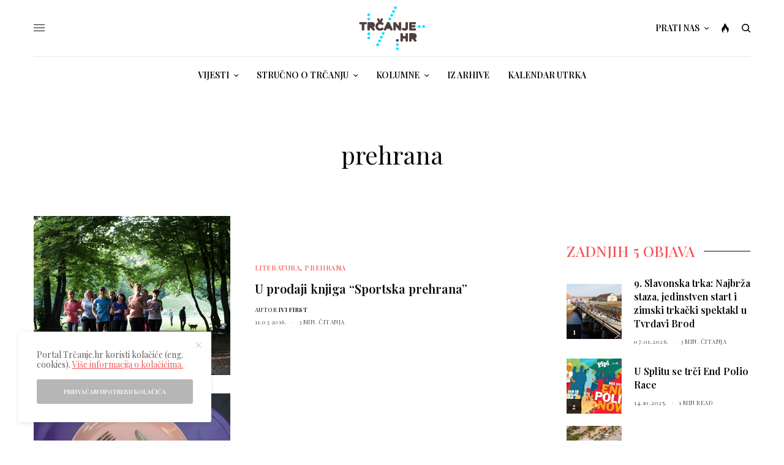

--- FILE ---
content_type: text/html; charset=UTF-8
request_url: https://www.trcanje.hr/prehrana-2/
body_size: 21949
content:
<!doctype html>
<html lang="hr">
<head>
	<meta charset="UTF-8" />
	<meta name="viewport" content="width=device-width, initial-scale=1, maximum-scale=1, viewport-fit=cover">
	<link rel="profile" href="https://gmpg.org/xfn/11">
	<link rel="pingback" href="https://www.trcanje.hr/xmlrpc.php">
	<title>prehrana &#8211; Trčanje.hr</title>
<meta name='robots' content='max-image-preview:large' />
<!-- Jetpack Site Verification Tags -->
<meta name="google-site-verification" content="2aDb1nzgfZQvq5jbtyX8_g4J8D9koXhQDfkAOQi_Lew" />
<link rel='dns-prefetch' href='//cdn.plyr.io' />
<link rel='dns-prefetch' href='//www.googletagmanager.com' />
<link rel='dns-prefetch' href='//stats.wp.com' />
<link rel='dns-prefetch' href='//fonts.googleapis.com' />
<link rel='dns-prefetch' href='//jetpack.wordpress.com' />
<link rel='dns-prefetch' href='//s0.wp.com' />
<link rel='dns-prefetch' href='//public-api.wordpress.com' />
<link rel='dns-prefetch' href='//0.gravatar.com' />
<link rel='dns-prefetch' href='//1.gravatar.com' />
<link rel='dns-prefetch' href='//2.gravatar.com' />
<link rel='preconnect' href='//c0.wp.com' />
<link rel='preconnect' href='//i0.wp.com' />
<link rel="alternate" type="application/rss+xml" title="Trčanje.hr &raquo; Kanal" href="https://www.trcanje.hr/feed/" />
<link rel="alternate" type="application/rss+xml" title="Trčanje.hr &raquo; Kanal komentara" href="https://www.trcanje.hr/comments/feed/" />
<link rel="preconnect" href="//fonts.gstatic.com/" crossorigin><link rel="alternate" type="application/rss+xml" title="Trčanje.hr &raquo; prehrana Kanal oznaka" href="https://www.trcanje.hr/prehrana-2/feed/" />
<!-- www.trcanje.hr is managing ads with Advanced Ads 2.0.16 – https://wpadvancedads.com/ --><script id="trcan-ready">
			window.advanced_ads_ready=function(e,a){a=a||"complete";var d=function(e){return"interactive"===a?"loading"!==e:"complete"===e};d(document.readyState)?e():document.addEventListener("readystatechange",(function(a){d(a.target.readyState)&&e()}),{once:"interactive"===a})},window.advanced_ads_ready_queue=window.advanced_ads_ready_queue||[];		</script>
		<style id='wp-img-auto-sizes-contain-inline-css' type='text/css'>
img:is([sizes=auto i],[sizes^="auto," i]){contain-intrinsic-size:3000px 1500px}
/*# sourceURL=wp-img-auto-sizes-contain-inline-css */
</style>
<link rel='stylesheet' id='dashicons-css' href='https://c0.wp.com/c/6.9/wp-includes/css/dashicons.min.css' type='text/css' media='all' />
<link rel='stylesheet' id='post-views-counter-frontend-css' href='https://www.trcanje.hr/wp-content/plugins/post-views-counter/css/frontend.css?ver=1.7.3' type='text/css' media='all' />
<link rel='stylesheet' id='sbi_styles-css' href='https://www.trcanje.hr/wp-content/plugins/instagram-feed/css/sbi-styles.min.css?ver=6.10.0' type='text/css' media='all' />
<style id='wp-emoji-styles-inline-css' type='text/css'>

	img.wp-smiley, img.emoji {
		display: inline !important;
		border: none !important;
		box-shadow: none !important;
		height: 1em !important;
		width: 1em !important;
		margin: 0 0.07em !important;
		vertical-align: -0.1em !important;
		background: none !important;
		padding: 0 !important;
	}
/*# sourceURL=wp-emoji-styles-inline-css */
</style>
<style id='wp-block-library-inline-css' type='text/css'>
:root{--wp-block-synced-color:#7a00df;--wp-block-synced-color--rgb:122,0,223;--wp-bound-block-color:var(--wp-block-synced-color);--wp-editor-canvas-background:#ddd;--wp-admin-theme-color:#007cba;--wp-admin-theme-color--rgb:0,124,186;--wp-admin-theme-color-darker-10:#006ba1;--wp-admin-theme-color-darker-10--rgb:0,107,160.5;--wp-admin-theme-color-darker-20:#005a87;--wp-admin-theme-color-darker-20--rgb:0,90,135;--wp-admin-border-width-focus:2px}@media (min-resolution:192dpi){:root{--wp-admin-border-width-focus:1.5px}}.wp-element-button{cursor:pointer}:root .has-very-light-gray-background-color{background-color:#eee}:root .has-very-dark-gray-background-color{background-color:#313131}:root .has-very-light-gray-color{color:#eee}:root .has-very-dark-gray-color{color:#313131}:root .has-vivid-green-cyan-to-vivid-cyan-blue-gradient-background{background:linear-gradient(135deg,#00d084,#0693e3)}:root .has-purple-crush-gradient-background{background:linear-gradient(135deg,#34e2e4,#4721fb 50%,#ab1dfe)}:root .has-hazy-dawn-gradient-background{background:linear-gradient(135deg,#faaca8,#dad0ec)}:root .has-subdued-olive-gradient-background{background:linear-gradient(135deg,#fafae1,#67a671)}:root .has-atomic-cream-gradient-background{background:linear-gradient(135deg,#fdd79a,#004a59)}:root .has-nightshade-gradient-background{background:linear-gradient(135deg,#330968,#31cdcf)}:root .has-midnight-gradient-background{background:linear-gradient(135deg,#020381,#2874fc)}:root{--wp--preset--font-size--normal:16px;--wp--preset--font-size--huge:42px}.has-regular-font-size{font-size:1em}.has-larger-font-size{font-size:2.625em}.has-normal-font-size{font-size:var(--wp--preset--font-size--normal)}.has-huge-font-size{font-size:var(--wp--preset--font-size--huge)}.has-text-align-center{text-align:center}.has-text-align-left{text-align:left}.has-text-align-right{text-align:right}.has-fit-text{white-space:nowrap!important}#end-resizable-editor-section{display:none}.aligncenter{clear:both}.items-justified-left{justify-content:flex-start}.items-justified-center{justify-content:center}.items-justified-right{justify-content:flex-end}.items-justified-space-between{justify-content:space-between}.screen-reader-text{border:0;clip-path:inset(50%);height:1px;margin:-1px;overflow:hidden;padding:0;position:absolute;width:1px;word-wrap:normal!important}.screen-reader-text:focus{background-color:#ddd;clip-path:none;color:#444;display:block;font-size:1em;height:auto;left:5px;line-height:normal;padding:15px 23px 14px;text-decoration:none;top:5px;width:auto;z-index:100000}html :where(.has-border-color){border-style:solid}html :where([style*=border-top-color]){border-top-style:solid}html :where([style*=border-right-color]){border-right-style:solid}html :where([style*=border-bottom-color]){border-bottom-style:solid}html :where([style*=border-left-color]){border-left-style:solid}html :where([style*=border-width]){border-style:solid}html :where([style*=border-top-width]){border-top-style:solid}html :where([style*=border-right-width]){border-right-style:solid}html :where([style*=border-bottom-width]){border-bottom-style:solid}html :where([style*=border-left-width]){border-left-style:solid}html :where(img[class*=wp-image-]){height:auto;max-width:100%}:where(figure){margin:0 0 1em}html :where(.is-position-sticky){--wp-admin--admin-bar--position-offset:var(--wp-admin--admin-bar--height,0px)}@media screen and (max-width:600px){html :where(.is-position-sticky){--wp-admin--admin-bar--position-offset:0px}}

/*# sourceURL=wp-block-library-inline-css */
</style><style id='global-styles-inline-css' type='text/css'>
:root{--wp--preset--aspect-ratio--square: 1;--wp--preset--aspect-ratio--4-3: 4/3;--wp--preset--aspect-ratio--3-4: 3/4;--wp--preset--aspect-ratio--3-2: 3/2;--wp--preset--aspect-ratio--2-3: 2/3;--wp--preset--aspect-ratio--16-9: 16/9;--wp--preset--aspect-ratio--9-16: 9/16;--wp--preset--color--black: #000000;--wp--preset--color--cyan-bluish-gray: #abb8c3;--wp--preset--color--white: #ffffff;--wp--preset--color--pale-pink: #f78da7;--wp--preset--color--vivid-red: #cf2e2e;--wp--preset--color--luminous-vivid-orange: #ff6900;--wp--preset--color--luminous-vivid-amber: #fcb900;--wp--preset--color--light-green-cyan: #7bdcb5;--wp--preset--color--vivid-green-cyan: #00d084;--wp--preset--color--pale-cyan-blue: #8ed1fc;--wp--preset--color--vivid-cyan-blue: #0693e3;--wp--preset--color--vivid-purple: #9b51e0;--wp--preset--color--thb-accent: #f75454;--wp--preset--gradient--vivid-cyan-blue-to-vivid-purple: linear-gradient(135deg,rgb(6,147,227) 0%,rgb(155,81,224) 100%);--wp--preset--gradient--light-green-cyan-to-vivid-green-cyan: linear-gradient(135deg,rgb(122,220,180) 0%,rgb(0,208,130) 100%);--wp--preset--gradient--luminous-vivid-amber-to-luminous-vivid-orange: linear-gradient(135deg,rgb(252,185,0) 0%,rgb(255,105,0) 100%);--wp--preset--gradient--luminous-vivid-orange-to-vivid-red: linear-gradient(135deg,rgb(255,105,0) 0%,rgb(207,46,46) 100%);--wp--preset--gradient--very-light-gray-to-cyan-bluish-gray: linear-gradient(135deg,rgb(238,238,238) 0%,rgb(169,184,195) 100%);--wp--preset--gradient--cool-to-warm-spectrum: linear-gradient(135deg,rgb(74,234,220) 0%,rgb(151,120,209) 20%,rgb(207,42,186) 40%,rgb(238,44,130) 60%,rgb(251,105,98) 80%,rgb(254,248,76) 100%);--wp--preset--gradient--blush-light-purple: linear-gradient(135deg,rgb(255,206,236) 0%,rgb(152,150,240) 100%);--wp--preset--gradient--blush-bordeaux: linear-gradient(135deg,rgb(254,205,165) 0%,rgb(254,45,45) 50%,rgb(107,0,62) 100%);--wp--preset--gradient--luminous-dusk: linear-gradient(135deg,rgb(255,203,112) 0%,rgb(199,81,192) 50%,rgb(65,88,208) 100%);--wp--preset--gradient--pale-ocean: linear-gradient(135deg,rgb(255,245,203) 0%,rgb(182,227,212) 50%,rgb(51,167,181) 100%);--wp--preset--gradient--electric-grass: linear-gradient(135deg,rgb(202,248,128) 0%,rgb(113,206,126) 100%);--wp--preset--gradient--midnight: linear-gradient(135deg,rgb(2,3,129) 0%,rgb(40,116,252) 100%);--wp--preset--font-size--small: 13px;--wp--preset--font-size--medium: 20px;--wp--preset--font-size--large: 36px;--wp--preset--font-size--x-large: 42px;--wp--preset--spacing--20: 0.44rem;--wp--preset--spacing--30: 0.67rem;--wp--preset--spacing--40: 1rem;--wp--preset--spacing--50: 1.5rem;--wp--preset--spacing--60: 2.25rem;--wp--preset--spacing--70: 3.38rem;--wp--preset--spacing--80: 5.06rem;--wp--preset--shadow--natural: 6px 6px 9px rgba(0, 0, 0, 0.2);--wp--preset--shadow--deep: 12px 12px 50px rgba(0, 0, 0, 0.4);--wp--preset--shadow--sharp: 6px 6px 0px rgba(0, 0, 0, 0.2);--wp--preset--shadow--outlined: 6px 6px 0px -3px rgb(255, 255, 255), 6px 6px rgb(0, 0, 0);--wp--preset--shadow--crisp: 6px 6px 0px rgb(0, 0, 0);}:where(.is-layout-flex){gap: 0.5em;}:where(.is-layout-grid){gap: 0.5em;}body .is-layout-flex{display: flex;}.is-layout-flex{flex-wrap: wrap;align-items: center;}.is-layout-flex > :is(*, div){margin: 0;}body .is-layout-grid{display: grid;}.is-layout-grid > :is(*, div){margin: 0;}:where(.wp-block-columns.is-layout-flex){gap: 2em;}:where(.wp-block-columns.is-layout-grid){gap: 2em;}:where(.wp-block-post-template.is-layout-flex){gap: 1.25em;}:where(.wp-block-post-template.is-layout-grid){gap: 1.25em;}.has-black-color{color: var(--wp--preset--color--black) !important;}.has-cyan-bluish-gray-color{color: var(--wp--preset--color--cyan-bluish-gray) !important;}.has-white-color{color: var(--wp--preset--color--white) !important;}.has-pale-pink-color{color: var(--wp--preset--color--pale-pink) !important;}.has-vivid-red-color{color: var(--wp--preset--color--vivid-red) !important;}.has-luminous-vivid-orange-color{color: var(--wp--preset--color--luminous-vivid-orange) !important;}.has-luminous-vivid-amber-color{color: var(--wp--preset--color--luminous-vivid-amber) !important;}.has-light-green-cyan-color{color: var(--wp--preset--color--light-green-cyan) !important;}.has-vivid-green-cyan-color{color: var(--wp--preset--color--vivid-green-cyan) !important;}.has-pale-cyan-blue-color{color: var(--wp--preset--color--pale-cyan-blue) !important;}.has-vivid-cyan-blue-color{color: var(--wp--preset--color--vivid-cyan-blue) !important;}.has-vivid-purple-color{color: var(--wp--preset--color--vivid-purple) !important;}.has-black-background-color{background-color: var(--wp--preset--color--black) !important;}.has-cyan-bluish-gray-background-color{background-color: var(--wp--preset--color--cyan-bluish-gray) !important;}.has-white-background-color{background-color: var(--wp--preset--color--white) !important;}.has-pale-pink-background-color{background-color: var(--wp--preset--color--pale-pink) !important;}.has-vivid-red-background-color{background-color: var(--wp--preset--color--vivid-red) !important;}.has-luminous-vivid-orange-background-color{background-color: var(--wp--preset--color--luminous-vivid-orange) !important;}.has-luminous-vivid-amber-background-color{background-color: var(--wp--preset--color--luminous-vivid-amber) !important;}.has-light-green-cyan-background-color{background-color: var(--wp--preset--color--light-green-cyan) !important;}.has-vivid-green-cyan-background-color{background-color: var(--wp--preset--color--vivid-green-cyan) !important;}.has-pale-cyan-blue-background-color{background-color: var(--wp--preset--color--pale-cyan-blue) !important;}.has-vivid-cyan-blue-background-color{background-color: var(--wp--preset--color--vivid-cyan-blue) !important;}.has-vivid-purple-background-color{background-color: var(--wp--preset--color--vivid-purple) !important;}.has-black-border-color{border-color: var(--wp--preset--color--black) !important;}.has-cyan-bluish-gray-border-color{border-color: var(--wp--preset--color--cyan-bluish-gray) !important;}.has-white-border-color{border-color: var(--wp--preset--color--white) !important;}.has-pale-pink-border-color{border-color: var(--wp--preset--color--pale-pink) !important;}.has-vivid-red-border-color{border-color: var(--wp--preset--color--vivid-red) !important;}.has-luminous-vivid-orange-border-color{border-color: var(--wp--preset--color--luminous-vivid-orange) !important;}.has-luminous-vivid-amber-border-color{border-color: var(--wp--preset--color--luminous-vivid-amber) !important;}.has-light-green-cyan-border-color{border-color: var(--wp--preset--color--light-green-cyan) !important;}.has-vivid-green-cyan-border-color{border-color: var(--wp--preset--color--vivid-green-cyan) !important;}.has-pale-cyan-blue-border-color{border-color: var(--wp--preset--color--pale-cyan-blue) !important;}.has-vivid-cyan-blue-border-color{border-color: var(--wp--preset--color--vivid-cyan-blue) !important;}.has-vivid-purple-border-color{border-color: var(--wp--preset--color--vivid-purple) !important;}.has-vivid-cyan-blue-to-vivid-purple-gradient-background{background: var(--wp--preset--gradient--vivid-cyan-blue-to-vivid-purple) !important;}.has-light-green-cyan-to-vivid-green-cyan-gradient-background{background: var(--wp--preset--gradient--light-green-cyan-to-vivid-green-cyan) !important;}.has-luminous-vivid-amber-to-luminous-vivid-orange-gradient-background{background: var(--wp--preset--gradient--luminous-vivid-amber-to-luminous-vivid-orange) !important;}.has-luminous-vivid-orange-to-vivid-red-gradient-background{background: var(--wp--preset--gradient--luminous-vivid-orange-to-vivid-red) !important;}.has-very-light-gray-to-cyan-bluish-gray-gradient-background{background: var(--wp--preset--gradient--very-light-gray-to-cyan-bluish-gray) !important;}.has-cool-to-warm-spectrum-gradient-background{background: var(--wp--preset--gradient--cool-to-warm-spectrum) !important;}.has-blush-light-purple-gradient-background{background: var(--wp--preset--gradient--blush-light-purple) !important;}.has-blush-bordeaux-gradient-background{background: var(--wp--preset--gradient--blush-bordeaux) !important;}.has-luminous-dusk-gradient-background{background: var(--wp--preset--gradient--luminous-dusk) !important;}.has-pale-ocean-gradient-background{background: var(--wp--preset--gradient--pale-ocean) !important;}.has-electric-grass-gradient-background{background: var(--wp--preset--gradient--electric-grass) !important;}.has-midnight-gradient-background{background: var(--wp--preset--gradient--midnight) !important;}.has-small-font-size{font-size: var(--wp--preset--font-size--small) !important;}.has-medium-font-size{font-size: var(--wp--preset--font-size--medium) !important;}.has-large-font-size{font-size: var(--wp--preset--font-size--large) !important;}.has-x-large-font-size{font-size: var(--wp--preset--font-size--x-large) !important;}
/*# sourceURL=global-styles-inline-css */
</style>

<style id='classic-theme-styles-inline-css' type='text/css'>
/*! This file is auto-generated */
.wp-block-button__link{color:#fff;background-color:#32373c;border-radius:9999px;box-shadow:none;text-decoration:none;padding:calc(.667em + 2px) calc(1.333em + 2px);font-size:1.125em}.wp-block-file__button{background:#32373c;color:#fff;text-decoration:none}
/*# sourceURL=/wp-includes/css/classic-themes.min.css */
</style>
<link rel='stylesheet' id='ppress-frontend-css' href='https://www.trcanje.hr/wp-content/plugins/wp-user-avatar/assets/css/frontend.min.css?ver=4.16.8' type='text/css' media='all' />
<link rel='stylesheet' id='ppress-flatpickr-css' href='https://www.trcanje.hr/wp-content/plugins/wp-user-avatar/assets/flatpickr/flatpickr.min.css?ver=4.16.8' type='text/css' media='all' />
<link rel='stylesheet' id='ppress-select2-css' href='https://www.trcanje.hr/wp-content/plugins/wp-user-avatar/assets/select2/select2.min.css?ver=6.9' type='text/css' media='all' />
<link rel='stylesheet' id='url-shortify-css' href='https://www.trcanje.hr/wp-content/plugins/url-shortify/lite/dist/styles/url-shortify.css?ver=1.11.4' type='text/css' media='all' />
<link rel='stylesheet' id='thb-app-css' href='https://www.trcanje.hr/wp-content/themes/theissue/assets/css/app.css?ver=1.6.11' type='text/css' media='all' />
<style id='thb-app-inline-css' type='text/css'>
body,h1, .h1, h2, .h2, h3, .h3, h4, .h4, h5, .h5, h6, .h6,.thb-lightbox-button .thb-lightbox-text,.post .post-category,.post.thumbnail-seealso .thb-seealso-text,.thb-entry-footer,.smart-list .smart-list-title .smart-list-count,.smart-list .thb-smart-list-content .smart-list-count,.thb-carousel.bottom-arrows .slick-bottom-arrows,.thb-hotspot-container,.thb-pin-it-container .thb-pin-it,label,input[type="text"],input[type="password"],input[type="date"],input[type="datetime"],input[type="email"],input[type="number"],input[type="search"],input[type="tel"],input[type="time"],input[type="url"],textarea,.testimonial-author,.thb-article-sponsors,input[type="submit"],submit,.button,.btn,.btn-block,.btn-text,.post .post-gallery .thb-post-icon,.post .thb-post-bottom,.woocommerce-MyAccount-navigation,.featured_image_credit,.widget .thb-widget-title,.thb-readmore .thb-readmore-title,.widget.thb_widget_instagram .thb-instagram-header,.widget.thb_widget_instagram .thb-instagram-footer,.thb-instagram-row figure .instagram-link,.widget.thb_widget_top_reviews .post .widget-review-title-holder .thb-widget-score,.thb-instagram-row figure,.widget.thb_widget_top_categories .thb-widget-category-link .thb-widget-category-name,.widget.thb_widget_twitter .thb-twitter-user,.widget.thb_widget_twitter .thb-tweet .thb-tweet-time,.widget.thb_widget_twitter .thb-tweet .thb-tweet-actions,.thb-social-links-container,.login-page-form,.woocommerce .woocommerce-form-login .lost_password,.woocommerce-message, .woocommerce-error, .woocommerce-notice, .woocommerce-info,.woocommerce-success,.select2,.woocommerce-MyAccount-content legend,.shop_table,.thb-lightbox-button .thb-lightbox-thumbs,.post.thumbnail-style6 .post-gallery .now-playing,.widget.thb_widget_top_reviews .post .widget-review-title-holder .thb-widget-score strong,.post.thumbnail-style8 .thumb_large_count,.post.thumbnail-style4 .thumb_count,.post .thb-read-more {font-family:Playfair Display, 'BlinkMacSystemFont', -apple-system, 'Roboto', 'Lucida Sans';}.post-title h1,.post-title h2,.post-title h3,.post-title h4,.post-title h5,.post-title h6 {}.post-content,.post-excerpt,.thb-article-subscribe p,.thb-article-author p,.commentlist .comment p, .commentlist .review p,.thb-executive-summary,.thb-newsletter-form p,.search-title p,.thb-product-detail .product-information .woocommerce-product-details__short-description,.widget:not(.woocommerce) p,.thb-author-info .thb-author-page-description p,.wpb_text_column,.no-vc,.woocommerce-tabs .wc-tab,.woocommerce-tabs .wc-tab p:not(.stars),.thb-pricing-table .pricing-container .pricing-description,.content404 p,.subfooter p {}.thb-full-menu {}.thb-mobile-menu,.thb-secondary-menu {}.thb-dropcap-on .post-detail .post-content>p:first-of-type:first-letter,.thb-dropcap-on .post-detail .post-content>.row:first-of-type .columns:first-of-type .wpb_text_column:first-of-type .wpb_wrapper>p:first-of-type:first-letter {}.widget.style1 .thb-widget-title,.widget.style2 .thb-widget-title,.widget.style3 .thb-widget-title {}em {}label {}input[type="submit"],submit,.button,.btn,.btn-block,.btn-text {}.article-container .post-content,.article-container .post-content p:not(.wp-block-cover-text) {}.post .post-category {font-weight:500;}.post-detail .thb-executive-summary li {}.post .post-excerpt {}.thb-full-menu>li>a:not(.logolink) {font-size:14px;}.thb-full-menu li .sub-menu li a {font-size:11px;}.thb-mobile-menu>li>a {}.thb-mobile-menu .sub-menu a {}.thb-secondary-menu a {}#mobile-menu .menu-footer {}#mobile-menu .thb-social-links-container .thb-social-link-wrap .thb-social-link .thb-social-icon-container {}.widget .thb-widget-title,.widget.style2 .thb-widget-title,.widget.style3 .thb-widget-title{}.footer .widget .thb-widget-title,.footer .widget.style2 .thb-widget-title,.footer .widget.style3 .thb-widget-title {}.footer .widget,.footer .widget p {}.subfooter .thb-full-menu>li>a:not(.logolink) {}.subfooter p {}.subfooter .thb-social-links-container.thb-social-horizontal .thb-social-link-wrap .thb-social-icon-container,.subfooter.style6 .thb-social-links-container.thb-social-horizontal .thb-social-link-wrap .thb-social-icon-container {}#scroll_to_top {}.search-title p {}@media screen and (min-width:1024px) {h1,.h1 {}}h1,.h1 {}@media screen and (min-width:1024px) {h2 {}}h2 {}@media screen and (min-width:1024px) {h3 {}}h3 {}@media screen and (min-width:1024px) {h4 {}}h4 {}@media screen and (min-width:1024px) {h5 {}}h5 {}h6 {}.logo-holder .logolink .logoimg {max-height:50;}.logo-holder .logolink .logoimg[src$=".svg"] {max-height:100%;height:50;}@media screen and (max-width:1023px) {.header.header-mobile .logo-holder .logolink .logoimg {max-height:px;}.header.header-mobile .logo-holder .logolink .logoimg[src$=".svg"] {max-height:100%;height:px;}}.header.fixed:not(.header-mobile) .logo-holder .logolink .logoimg {max-height:25px;}.header.fixed:not(.header-mobile) .logo-holder .logolink .logoimg {max-height:100%;height:25px;}#mobile-menu .logolink .logoimg {max-height:50px;}#mobile-menu .logolink .logoimg {max-height:100%;height:50px;}.header:not(.header-mobile):not(.fixed) .logo-holder {padding-top:10px;padding-bottom:10px;}a:hover,h1 small, h2 small, h3 small, h4 small, h5 small, h6 small,h1 small a, h2 small a, h3 small a, h4 small a, h5 small a, h6 small a,.secondary-area .thb-follow-holder .sub-menu .subscribe_part .thb-newsletter-form h4,.secondary-area .thb-follow-holder .sub-menu .subscribe_part .thb-newsletter-form .newsletter-form .btn:hover,.thb-full-menu.thb-standard > li.current-menu-item:not(.has-hash) > a,.thb-full-menu > li > a:not(.logolink)[data-filter].active,.thb-dropdown-color-dark .thb-full-menu .sub-menu li a:hover,#mobile-menu.dark .thb-mobile-menu > li > a:hover,#mobile-menu.dark .sub-menu a:hover,#mobile-menu.dark .thb-secondary-menu a:hover,.thb-secondary-menu a:hover,.post .thb-read-more:hover,.post:not(.white-post-content) .thb-post-bottom.sponsored-bottom ul li,.post:not(.white-post-content) .thb-post-bottom .post-share:hover,.thb-dropcap-on .post-detail .post-content>p:first-of-type:first-letter,.thb-dropcap-on .post-detail .post-content>.row:first-of-type .columns:first-of-type .wpb_text_column:first-of-type .wpb_wrapper>p:first-of-type:first-letter,.post-detail .thb-executive-summary li:before,.thb-readmore p a,input[type="submit"].white:hover,.button.white:hover,.btn.white:hover,input[type="submit"].style2.accent,.button.style2.accent,.btn.style2.accent,.search-title h1 strong,.thb-author-page-meta a:hover,.widget.thb_widget_top_reviews .post .widget-review-title-holder .thb-widget-score strong,.thb-autotype .thb-autotype-entry,.thb_location_container.row .thb_location h5,.thb-page-menu li:hover a, .thb-page-menu li.current_page_item a,.thb-tabs.style3 .vc_tta-panel-heading h4 a:hover,.thb-tabs.style3 .vc_tta-panel-heading h4 a.active,.thb-tabs.style4 .vc_tta-panel-heading h4 a:hover,.thb-tabs.style4 .vc_tta-panel-heading h4 a.active,.thb-iconbox.top.type5 .iconbox-content .thb-read-more,.thb-testimonials.style7 .testimonial-author cite,.thb-testimonials.style7 .testimonial-author span,.thb-article-reactions .row .columns .thb-reaction.active .thb-reaction-count,.thb-article-sponsors .sponsored-by,.thb-cookie-bar .thb-cookie-text a,.thb-pricing-table.style2 .pricing-container .thb_pricing_head .thb-price,.thb-hotspot-container .product-hotspots .product-title .hotspots-buynow,.plyr--full-ui input[type=range],.woocommerce-checkout-payment .wc_payment_methods .wc_payment_method.payment_method_paypal .about_paypal,.has-thb-accent-color,.wp-block-button .wp-block-button__link.has-thb-accent-color {color:#f75454;}.columns.thb-light-column .thb-newsletter-form .btn:hover,.secondary-area .thb-trending-holder .thb-full-menu li.menu-item-has-children .sub-menu .thb-trending .thb-trending-tabs a.active,.thb-full-menu.thb-line-marker > li > a:before,#mobile-menu.dark .widget.thb_widget_subscribe .btn:hover,.post .thb-read-more:after,.post.style4 .post-gallery:after,.post.style5 .post-inner-content,.post.style13 .post-gallery:after,.smart-list .smart-list-title .smart-list-count,.smart-list.smart-list-v3 .thb-smart-list-nav .arrow:not(.disabled):hover,.thb-custom-checkbox input[type="checkbox"]:checked + label:before,input[type="submit"]:not(.white):not(.grey):not(.style2):not(.white):not(.add_to_cart_button):not(.accent):hover,.button:not(.white):not(.grey):not(.style2):not(.white):not(.add_to_cart_button):not(.accent):hover,.btn:not(.white):not(.grey):not(.style2):not(.white):not(.add_to_cart_button):not(.accent):hover,input[type="submit"].grey:hover,.button.grey:hover,.btn.grey:hover,input[type="submit"].accent, input[type="submit"].checkout,.button.accent,.button.checkout,.btn.accent,.btn.checkout,input[type="submit"].style2.accent:hover,.button.style2.accent:hover,.btn.style2.accent:hover,.btn-text.style3 .circle-btn,.widget.thb_widget_top_categories .thb-widget-category-link:hover .thb-widget-category-name,.thb-progressbar .thb-progress span,.thb-page-menu.style1 li:hover a, .thb-page-menu.style1 li.current_page_item a,.thb-client-row.thb-opacity.with-accent .thb-client:hover,.thb-client-row .style4 .accent-color,.thb-tabs.style1 .vc_tta-panel-heading h4 a:before,.thb-testimonials.style7 .thb-carousel .slick-dots .select,.thb-categorylinks.style2 a:after,.thb-category-card:hover,.thb-hotspot-container .thb-hotspot.pin-accent,.pagination ul .page-numbers.current, .pagination ul .page-numbers:not(.dots):hover,.pagination .nav-links .page-numbers.current,.pagination .nav-links .page-numbers:not(.dots):hover,.woocommerce-pagination ul .page-numbers.current,.woocommerce-pagination ul .page-numbers:not(.dots):hover,.woocommerce-pagination .nav-links .page-numbers.current,.woocommerce-pagination .nav-links .page-numbers:not(.dots):hover,.plyr__control--overlaid,.plyr--video .plyr__control.plyr__tab-focus, .plyr--video .plyr__control:hover, .plyr--video .plyr__control[aria-expanded=true],.badge.onsale,.demo_store,.products .product .product_after_title .button:hover:after,.woocommerce-MyAccount-navigation ul li:hover a, .woocommerce-MyAccount-navigation ul li.is-active a,.has-thb-accent-background-color,.wp-block-button .wp-block-button__link.has-thb-accent-background-color {background-color:#f75454;}.thb-dark-mode-on .btn.grey:hover,.thb-dark-mode-on .thb-pricing-table.style2 .pricing-container .btn:hover,.thb-dark-mode-on .woocommerce-checkout-payment .wc_payment_methods+.place-order .button:hover {background-color:#f75454;}input[type="submit"].accent:hover, input[type="submit"].checkout:hover,.button.accent:hover,.button.checkout:hover,.btn.accent:hover,.btn.checkout:hover {background-color:#de4c4c;}.post-detail .post-split-title-container,.thb-article-reactions .row .columns .thb-reaction.active .thb-reaction-image,.secondary-area .thb-follow-holder .sub-menu .subscribe_part {background-color:rgba(247,84,84, 0.05) !important;}.post.style6.style6-bg .post-inner-content {background-color:rgba(247,84,84, 0.15);}.thb-lightbox-button:hover {background-color:rgba(247,84,84, 0.05);}.thb-tabs.style3 .vc_tta-panel-heading h4 a:before {background-color:rgba(247,84,84, 0.4);}.secondary-area .thb-trending-holder .thb-full-menu li.menu-item-has-children .sub-menu .thb-trending .thb-trending-tabs a.active,.post .post-title a:hover > span,.post.sticky .post-title a>span,.thb-lightbox-button:hover,.thb-custom-checkbox label:before,input[type="submit"].style2.accent,.button.style2.accent,.btn.style2.accent,.thb-page-menu.style1 li:hover a, .thb-page-menu.style1 li.current_page_item a,.thb-client-row.has-border.thb-opacity.with-accent .thb-client:hover,.thb-iconbox.top.type5,.thb-article-reactions .row .columns .thb-reaction:hover .thb-reaction-image,.thb-article-reactions .row .columns .thb-reaction.active .thb-reaction-image,.pagination ul .page-numbers.current, .pagination ul .page-numbers:not(.dots):hover,.pagination .nav-links .page-numbers.current,.pagination .nav-links .page-numbers:not(.dots):hover,.woocommerce-pagination ul .page-numbers.current,.woocommerce-pagination ul .page-numbers:not(.dots):hover,.woocommerce-pagination .nav-links .page-numbers.current,.woocommerce-pagination .nav-links .page-numbers:not(.dots):hover,.woocommerce-MyAccount-navigation ul li:hover a, .woocommerce-MyAccount-navigation ul li.is-active a {border-color:#f75454;}.thb-page-menu.style1 li:hover + li a, .thb-page-menu.style1 li.current_page_item + li a,.woocommerce-MyAccount-navigation ul li:hover + li a, .woocommerce-MyAccount-navigation ul li.is-active + li a {border-top-color:#f75454;}.text-underline-style:after, .post-detail .post-content > p > a:after, .post-detail .post-content>ul:not([class])>li>a:after, .post-detail .post-content>ol:not([class])>li>a:after, .wpb_text_column p > a:after, .smart-list .thb-smart-list-content p > a:after, .post-gallery-content .thb-content-row .columns.image-text p>a:after {border-bottom-color:#f75454;}.secondary-area .thb-trending-holder .thb-full-menu li.menu-item-has-children .sub-menu .thb-trending .thb-trending-tabs a.active + a {border-left-color:#f75454;}.header.fixed .thb-reading-indicator .thb-indicator .indicator-hover,.header.fixed .thb-reading-indicator .thb-indicator .indicator-arrow,.commentlist .comment .reply a:hover svg path,.commentlist .review .reply a:hover svg path,.btn-text.style4 .arrow svg:first-child,.thb-iconbox.top.type5 .iconbox-content .thb-read-more svg,.thb-iconbox.top.type5 .iconbox-content .thb-read-more svg .bar,.thb-article-review.style2 .thb-article-figure .thb-average .thb-hexagon path {fill:#f75454;}@media screen and (-ms-high-contrast:active), (-ms-high-contrast:none) {.header.fixed .thb-reading-indicator:hover .thb-indicator .indicator-hover {fill:#f75454;}}.header.fixed .thb-reading-indicator .thb-indicator .indicator-fill {stroke:#f75454;}.thb-tabs.style2 .vc_tta-panel-heading h4 a.active {-moz-box-shadow:inset 0 -3px 0 #f75454, 0 1px 0 #f75454;-webkit-box-shadow:inset 0 -3px 0 #f75454, 0 1px 0 #f75454;box-shadow:inset 0 -3px 0 #f75454, 0 1px 0 #f75454;}.widget .thb-widget-title {color:#f75454;}.post .post-content p a { color:#f75454 !important; }.post-detail .post-content>ol:not([class])>li> a { color:#f75454 !important; }.post-detail .post-content>ul:not([class])>li> a { color:#f75454 !important; }.post:not(.post-white-title):not(.featured-style):not(.white-post-content) .post-category a { color:#f75454 !important; }.page-id-86 #wrapper div[role="main"],.postid-86 #wrapper div[role="main"] {}.subfooter {background-color:#fff6f6 !important;}.thb-page-transition-overlay {background-color:#f75454 !important;}.subfooter .footer-logo-holder .logoimg {max-height:80px;}
/*# sourceURL=thb-app-inline-css */
</style>
<link rel='stylesheet' id='thb-style-css' href='https://www.trcanje.hr/wp-content/themes/theissue/style.css?ver=1.6.11' type='text/css' media='all' />
<link rel='stylesheet' id='thb-google-fonts-css' href='https://fonts.googleapis.com/css?family=Playfair+Display%3Aregular%2C500%2C600%2C700&#038;subset=latin-ext&#038;display=swap&#038;ver=1.6.11' type='text/css' media='all' />
<script type="text/javascript" src="https://c0.wp.com/c/6.9/wp-includes/js/jquery/jquery.min.js" id="jquery-core-js"></script>
<script type="text/javascript" src="https://c0.wp.com/c/6.9/wp-includes/js/jquery/jquery-migrate.min.js" id="jquery-migrate-js"></script>
<script type="text/javascript" src="https://www.trcanje.hr/wp-content/plugins/wp-user-avatar/assets/flatpickr/flatpickr.min.js?ver=4.16.8" id="ppress-flatpickr-js"></script>
<script type="text/javascript" src="https://www.trcanje.hr/wp-content/plugins/wp-user-avatar/assets/select2/select2.min.js?ver=4.16.8" id="ppress-select2-js"></script>
<script type="text/javascript" id="url-shortify-js-extra">
/* <![CDATA[ */
var usParams = {"ajaxurl":"https://www.trcanje.hr/wp-admin/admin-ajax.php"};
//# sourceURL=url-shortify-js-extra
/* ]]> */
</script>
<script type="text/javascript" src="https://www.trcanje.hr/wp-content/plugins/url-shortify/lite/dist/scripts/url-shortify.js?ver=1.11.4" id="url-shortify-js"></script>

<!-- Google tag (gtag.js) snippet added by Site Kit -->
<!-- Google Analytics snippet added by Site Kit -->
<script type="text/javascript" src="https://www.googletagmanager.com/gtag/js?id=G-JPRTPDKMLP" id="google_gtagjs-js" async></script>
<script type="text/javascript" id="google_gtagjs-js-after">
/* <![CDATA[ */
window.dataLayer = window.dataLayer || [];function gtag(){dataLayer.push(arguments);}
gtag("set","linker",{"domains":["www.trcanje.hr"]});
gtag("js", new Date());
gtag("set", "developer_id.dZTNiMT", true);
gtag("config", "G-JPRTPDKMLP");
//# sourceURL=google_gtagjs-js-after
/* ]]> */
</script>
<script></script><link rel="https://api.w.org/" href="https://www.trcanje.hr/wp-json/" /><link rel="alternate" title="JSON" type="application/json" href="https://www.trcanje.hr/wp-json/wp/v2/tags/86" /><link rel="EditURI" type="application/rsd+xml" title="RSD" href="https://www.trcanje.hr/xmlrpc.php?rsd" />
<meta name="generator" content="WordPress 6.9" />
<meta name="generator" content="Site Kit by Google 1.170.0" /><link href="https://trinitymedia.ai/" rel="preconnect" crossorigin="anonymous" />
<link href="https://vd.trinitymedia.ai/" rel="preconnect" crossorigin="anonymous" />
	<style>img#wpstats{display:none}</style>
		      <meta name="onesignal" content="wordpress-plugin"/>
            <script>

      window.OneSignalDeferred = window.OneSignalDeferred || [];

      OneSignalDeferred.push(function(OneSignal) {
        var oneSignal_options = {};
        window._oneSignalInitOptions = oneSignal_options;

        oneSignal_options['serviceWorkerParam'] = { scope: '/wp-content/plugins/onesignal-free-web-push-notifications/sdk_files/push/onesignal/' };
oneSignal_options['serviceWorkerPath'] = 'OneSignalSDKWorker.js';

        OneSignal.Notifications.setDefaultUrl("https://www.trcanje.hr");

        oneSignal_options['wordpress'] = true;
oneSignal_options['appId'] = 'c2bc51f4-ee76-4659-856a-58a92c3a55c0';
oneSignal_options['allowLocalhostAsSecureOrigin'] = true;
oneSignal_options['welcomeNotification'] = { };
oneSignal_options['welcomeNotification']['title'] = "";
oneSignal_options['welcomeNotification']['message'] = "Hvala vam što ste se prijavili!";
oneSignal_options['path'] = "https://www.trcanje.hr/wp-content/plugins/onesignal-free-web-push-notifications/sdk_files/";
oneSignal_options['promptOptions'] = { };
oneSignal_options['promptOptions']['actionMessage'] = "Dopustite da Vam šaljemo važne obavijesti (push notifications)";
oneSignal_options['promptOptions']['acceptButtonText'] = "Da";
oneSignal_options['promptOptions']['cancelButtonText'] = "Ne, hvala!";
oneSignal_options['notifyButton'] = { };
oneSignal_options['notifyButton']['enable'] = true;
oneSignal_options['notifyButton']['position'] = 'bottom-left';
oneSignal_options['notifyButton']['theme'] = 'default';
oneSignal_options['notifyButton']['size'] = 'medium';
oneSignal_options['notifyButton']['showCredit'] = true;
oneSignal_options['notifyButton']['text'] = {};
oneSignal_options['notifyButton']['text']['dialog.main.title'] = 'Upravljanje obavijestima';
oneSignal_options['notifyButton']['text']['dialog.main.button.unsubscribe'] = 'Ne želim više primati obavijesti';
oneSignal_options['notifyButton']['offset'] = {};
              OneSignal.init(window._oneSignalInitOptions);
              OneSignal.Slidedown.promptPush()      });

      function documentInitOneSignal() {
        var oneSignal_elements = document.getElementsByClassName("OneSignal-prompt");

        var oneSignalLinkClickHandler = function(event) { OneSignal.Notifications.requestPermission(); event.preventDefault(); };        for(var i = 0; i < oneSignal_elements.length; i++)
          oneSignal_elements[i].addEventListener('click', oneSignalLinkClickHandler, false);
      }

      if (document.readyState === 'complete') {
           documentInitOneSignal();
      }
      else {
           window.addEventListener("load", function(event){
               documentInitOneSignal();
          });
      }
    </script>
<style type="text/css">
body.custom-background #wrapper div[role="main"] { background-color: #ffffff; }
</style>
	
<!-- Google Tag Manager snippet added by Site Kit -->
<script type="text/javascript">
/* <![CDATA[ */

			( function( w, d, s, l, i ) {
				w[l] = w[l] || [];
				w[l].push( {'gtm.start': new Date().getTime(), event: 'gtm.js'} );
				var f = d.getElementsByTagName( s )[0],
					j = d.createElement( s ), dl = l != 'dataLayer' ? '&l=' + l : '';
				j.async = true;
				j.src = 'https://www.googletagmanager.com/gtm.js?id=' + i + dl;
				f.parentNode.insertBefore( j, f );
			} )( window, document, 'script', 'dataLayer', 'GTM-WBJ4SNC' );
			
/* ]]> */
</script>

<!-- End Google Tag Manager snippet added by Site Kit -->

<!-- Jetpack Open Graph Tags -->
<meta property="og:type" content="website" />
<meta property="og:title" content="prehrana &#8211; Trčanje.hr" />
<meta property="og:url" content="https://www.trcanje.hr/prehrana-2/" />
<meta property="og:site_name" content="Trčanje.hr" />
<meta property="og:image" content="https://i0.wp.com/www.trcanje.hr/wp-content/uploads/2016/03/trcanje-logo.jpg?fit=512%2C512&#038;ssl=1" />
<meta property="og:image:width" content="512" />
<meta property="og:image:height" content="512" />
<meta property="og:image:alt" content="" />
<meta property="og:locale" content="hr_HR" />
<meta name="twitter:site" content="@volim_trcanje" />

<!-- End Jetpack Open Graph Tags -->
<link rel="icon" href="https://i0.wp.com/www.trcanje.hr/wp-content/uploads/2016/03/trcanje-logo.jpg?fit=32%2C32&#038;ssl=1" sizes="32x32" />
<link rel="icon" href="https://i0.wp.com/www.trcanje.hr/wp-content/uploads/2016/03/trcanje-logo.jpg?fit=192%2C192&#038;ssl=1" sizes="192x192" />
<link rel="apple-touch-icon" href="https://i0.wp.com/www.trcanje.hr/wp-content/uploads/2016/03/trcanje-logo.jpg?resize=180%2C180&#038;ssl=1" />
<meta name="msapplication-TileImage" content="https://i0.wp.com/www.trcanje.hr/wp-content/uploads/2016/03/trcanje-logo.jpg?fit=270%2C270&#038;ssl=1" />
<style>.shorten_url { 
	   padding: 10px 10px 10px 10px ; 
	   border: 1px solid #AAAAAA ; 
	   background-color: #EEEEEE ;
}</style><noscript><style> .wpb_animate_when_almost_visible { opacity: 1; }</style></noscript><link rel='stylesheet' id='basecss-css' href='https://www.trcanje.hr/wp-content/plugins/eu-cookie-law/css/style.css?ver=6.9' type='text/css' media='all' />
</head>
<body data-rsssl=1 class="archive tag tag-prehrana-2 tag-86 wp-theme-theissue fixed-header-on fixed-header-scroll-on thb-dropdown-color-dark right-click-off thb-borders-off thb-pinit-off thb-boxed-off thb-dark-mode-off thb-capitalize-off thb-parallax-on thb-single-product-ajax-on thb-article-sidebar-mobile-on wpb-js-composer js-comp-ver-7.7.2 vc_responsive aa-prefix-trcan- aa-disabled-archive">
		<!-- Google Tag Manager (noscript) snippet added by Site Kit -->
		<noscript>
			<iframe src="https://www.googletagmanager.com/ns.html?id=GTM-WBJ4SNC" height="0" width="0" style="display:none;visibility:hidden"></iframe>
		</noscript>
		<!-- End Google Tag Manager (noscript) snippet added by Site Kit -->
		<!-- Start Wrapper -->
<div id="wrapper" class="thb-page-transition-off">

			<!-- Start Fixed Header -->
		<header class="header fixed fixed-style1 header-full-width main-header-style2 fixed-header-full-width-on light-header thb-fixed-shadow-style2">
	<div class="row full-width-row">
		<div class="small-12 columns">
			<div class="thb-navbar">
				<div class="fixed-logo-holder">
						<div class="mobile-toggle-holder">
		<div class="mobile-toggle">
			<span></span><span></span><span></span>
		</div>
	</div>
							<div class="logo-holder fixed-logo-holder">
		<a href="https://www.trcanje.hr/" class="logolink" title="Trčanje.hr">
			<img src="https://www.trcanje.hr/wp-content/uploads/2020/04/pozitiv2.png" class="logoimg logo-dark" alt="Trčanje.hr" data-logo-alt="https://www.trcanje.hr/wp-content/uploads/2020/04/pozitiv2.png" />
		</a>
	</div>
					</div>
				<!-- Start Full Menu -->
<nav class="full-menu">
	<ul id="menu-navigation" class="thb-full-menu thb-underline"><li id="menu-item-8711" class="menu-item menu-item-type-custom menu-item-object-custom menu-item-has-children menu-item-8711"><a href="#"><span>Vijesti</span></a>


<ul class="sub-menu ">
	<li id="menu-item-674" class="menu-item menu-item-type-taxonomy menu-item-object-category menu-item-674"><a href="https://www.trcanje.hr/vijesti/"><span>Vijesti</span></a></li>
	<li id="menu-item-737" class="menu-item menu-item-type-taxonomy menu-item-object-category menu-item-737"><a href="https://www.trcanje.hr/vijesti/najave-izvjestaji/"><span>Najave &amp; izvještaji s utrka</span></a></li>
	<li id="menu-item-16747" class="menu-item menu-item-type-custom menu-item-object-custom menu-item-16747"><a href="https://www.trcanje.hr/zagreb/"><span>Trčanje u Zagrebu</span></a></li>
</ul>
</li>
<li id="menu-item-8718" class="menu-item menu-item-type-custom menu-item-object-custom menu-item-has-children menu-item-8718"><a href="#"><span>Stručno o trčanju</span></a>


<ul class="sub-menu ">
	<li id="menu-item-947" class="menu-item menu-item-type-taxonomy menu-item-object-category menu-item-947"><a href="https://www.trcanje.hr/sve-o-trcanju/abeceda-trcanja/"><span>Abeceda trčanja</span></a></li>
	<li id="menu-item-673" class="menu-item menu-item-type-taxonomy menu-item-object-category menu-item-673"><a href="https://www.trcanje.hr/sve-o-trcanju/trening/"><span>Trening</span></a></li>
	<li id="menu-item-672" class="menu-item menu-item-type-taxonomy menu-item-object-category menu-item-672"><a href="https://www.trcanje.hr/sve-o-trcanju/prehrana/"><span>Prehrana</span></a></li>
	<li id="menu-item-8697" class="menu-item menu-item-type-taxonomy menu-item-object-category menu-item-8697"><a href="https://www.trcanje.hr/sve-o-trcanju/psihologija/"><span>Psihologija</span></a></li>
	<li id="menu-item-675" class="menu-item menu-item-type-taxonomy menu-item-object-category menu-item-675"><a href="https://www.trcanje.hr/sve-o-trcanju/zdravlje-trcanje/"><span>Zdravlje &amp; trčanje</span></a></li>
	<li id="menu-item-671" class="menu-item menu-item-type-taxonomy menu-item-object-category menu-item-671"><a href="https://www.trcanje.hr/sve-o-trcanju/oprema/"><span>Oprema</span></a></li>
	<li id="menu-item-998" class="menu-item menu-item-type-taxonomy menu-item-object-category menu-item-998"><a href="https://www.trcanje.hr/sve-o-trcanju/literatura/"><span>Literatura</span></a></li>
	<li id="menu-item-3814" class="menu-item menu-item-type-taxonomy menu-item-object-category menu-item-3814"><a href="https://www.trcanje.hr/sve-o-trcanju/bosonogo-trcanje/"><span>Bosonogo trčanje</span></a></li>
	<li id="menu-item-869" class="menu-item menu-item-type-taxonomy menu-item-object-category menu-item-869"><a href="https://www.trcanje.hr/sve-o-trcanju/orijentacijsko-trcanje/"><span>Orijentacijsko trčanje</span></a></li>
</ul>
</li>
<li id="menu-item-8719" class="menu-item menu-item-type-custom menu-item-object-custom menu-item-has-children menu-item-8719"><a href="#"><span>Kolumne</span></a>


<ul class="sub-menu ">
	<li id="menu-item-13148" class="menu-item menu-item-type-taxonomy menu-item-object-category menu-item-13148"><a href="https://www.trcanje.hr/kolumne/borkov-dnevnik/"><span>Borkov dnevnik</span></a></li>
	<li id="menu-item-12069" class="menu-item menu-item-type-taxonomy menu-item-object-category menu-item-12069"><a href="https://www.trcanje.hr/kolumne/farmacia-savjetuje/"><span>Farmacia savjetuje</span></a></li>
	<li id="menu-item-1502" class="menu-item menu-item-type-taxonomy menu-item-object-category menu-item-1502"><a href="https://www.trcanje.hr/kolumne/portreti-intervjui/"><span>Portreti &amp; intervjui</span></a></li>
	<li id="menu-item-2272" class="menu-item menu-item-type-taxonomy menu-item-object-category menu-item-2272"><a href="https://www.trcanje.hr/kolumne/zene-i-trcanje/"><span>Žene i trčanje</span></a></li>
	<li id="menu-item-795" class="menu-item menu-item-type-taxonomy menu-item-object-category menu-item-795"><a href="https://www.trcanje.hr/kolumne/etiopija/"><span>Nikola Borić: Etiopija</span></a></li>
	<li id="menu-item-3368" class="menu-item menu-item-type-taxonomy menu-item-object-category menu-item-3368"><a href="https://www.trcanje.hr/kolumne/price/"><span>Miškove priče</span></a></li>
	<li id="menu-item-8695" class="menu-item menu-item-type-taxonomy menu-item-object-category menu-item-8695"><a href="https://www.trcanje.hr/kolumne/osobna-iskustva/"><span>Osobna iskustva</span></a></li>
	<li id="menu-item-6776" class="menu-item menu-item-type-taxonomy menu-item-object-category menu-item-6776"><a href="https://www.trcanje.hr/kolumne/kavica-u-tenisicama/"><span>Kavica u tenisicama</span></a></li>
	<li id="menu-item-13032" class="menu-item menu-item-type-taxonomy menu-item-object-category menu-item-13032"><a href="https://www.trcanje.hr/kolumne/trail-trcanje/"><span>Trail trčanje</span></a></li>
	<li id="menu-item-15951" class="menu-item menu-item-type-taxonomy menu-item-object-category menu-item-15951"><a href="https://www.trcanje.hr/kolumne/nordijsko-hodanje/"><span>Nordijsko hodanje</span></a></li>
</ul>
</li>
<li id="menu-item-13260" class="menu-item menu-item-type-taxonomy menu-item-object-category menu-item-13260"><a href="https://www.trcanje.hr/iz-arhive/"><span>Iz arhive</span></a></li>
<li id="menu-item-16010" class="menu-item menu-item-type-post_type menu-item-object-page menu-item-16010"><a href="https://www.trcanje.hr/kalendar-utrka/"><span>Kalendar utrka</span></a></li>
</ul></nav>
<!-- End Full Menu -->
					<div class="secondary-area">
			<div class="thb-follow-holder">
		<ul class="thb-full-menu thb-underline">
			<li class="menu-item-has-children">
				<a><span>Prati nas</span></a>
				<ul class="sub-menu">
					<li>	<div class="thb-social-links-container thb-social-vertical mono-icons">
				<div class="thb-social-link-wrap">
			<a href="https://facebook.com/volim.trcanje" target="_blank" class="thb-social-link social-link-facebook" rel="noreferrer">
				<div class="thb-social-label-container">
					<div class="thb-social-icon-container"><i class="thb-icon-facebook"></i></div>
											<div class="thb-social-label">Facebook</div>				</div>
							</a>
		</div>
				<div class="thb-social-link-wrap">
			<a href="https://instagram.com/trcanje.hr" target="_blank" class="thb-social-link social-link-instagram" rel="noreferrer">
				<div class="thb-social-label-container">
					<div class="thb-social-icon-container"><i class="thb-icon-instagram"></i></div>
											<div class="thb-social-label">Instagram</div>				</div>
							</a>
		</div>
			</div>
		</li>
									</ul>
			</li>
		</ul>
	</div>
			<div class="thb-trending-holder">
		<ul class="thb-full-menu">
			<li class="menu-item-has-children">
				<a><span><svg version="1.1" class="thb-trending-icon thb-trending-icon-style3" xmlns="http://www.w3.org/2000/svg" xmlns:xlink="http://www.w3.org/1999/xlink" x="0px" y="0px"
	 viewBox="0 0 20 28" xml:space="preserve"><path d="M6.9,28C2.9,26.7,0,23,0,18.7C0,10.6,8,9.6,7.7,0c8.5,4.7,7.4,12.7,7.4,12.7S17,11.7,17,9.4c2.1,3.3,3,6.6,3,9.3
	c0,4.3-2.9,8-6.9,9.3c1.7-1,2.8-2.8,2.8-4.8c0-4.8-4.5-5.4-4.6-10.9c-4.6,3.5-3.3,9.4-3.3,9.4s-2.3-0.7-2-3.9
	c-1.3,2-1.8,3.8-1.8,5.4C4.1,25.2,5.2,27,6.9,28z"/></svg></span></a>
				<div class="sub-menu">
					<div class="thb-trending
					" data-security="a14cd470f6">
						<div class="thb-trending-tabs">
							<a data-time="2" class="active">Sada</a>
							<a data-time="7">Tjedan</a>
							<a data-time="30">Mjesec</a>
						</div>
						<div class="thb-trending-content">
							<div class="thb-trending-content-inner">
								<div class="post thumbnail-style3 post-15455 type-post status-publish format-standard has-post-thumbnail hentry category-trail-trcanje tag-100-milja-istre tag-itra tag-medvednica-trail tag-trail-trcanje tag-utmb">
	<figure class="post-gallery">
	<a href="https://www.trcanje.hr/sto-su-to-itra-bodovi-i-zasto-ih-skupljamo/15455/">
		<img width="90" height="90" src="https://i0.wp.com/www.trcanje.hr/wp-content/uploads/2021/03/UTMBphotoFranck-Oddoux.jpg?resize=90%2C90&amp;ssl=1" class="attachment-theissue-thumbnail size-theissue-thumbnail wp-post-image" alt="" decoding="async" srcset="https://i0.wp.com/www.trcanje.hr/wp-content/uploads/2021/03/UTMBphotoFranck-Oddoux.jpg?resize=90%2C90&amp;ssl=1 90w, https://i0.wp.com/www.trcanje.hr/wp-content/uploads/2021/03/UTMBphotoFranck-Oddoux.jpg?resize=20%2C19&amp;ssl=1 20w, https://i0.wp.com/www.trcanje.hr/wp-content/uploads/2021/03/UTMBphotoFranck-Oddoux.jpg?zoom=2&amp;resize=90%2C90&amp;ssl=1 180w, https://i0.wp.com/www.trcanje.hr/wp-content/uploads/2021/03/UTMBphotoFranck-Oddoux.jpg?zoom=3&amp;resize=90%2C90&amp;ssl=1 270w" sizes="(max-width: 90px) 100vw, 90px" />			</a>
	</figure>
	<div class="thumbnail-style2-inner">
	<div class="post-title"><h5><a href="https://www.trcanje.hr/sto-su-to-itra-bodovi-i-zasto-ih-skupljamo/15455/" title="Što su to ITRA bodovi i zašto ih skupljamo?"><span>Što su to ITRA bodovi i zašto ih skupljamo?</span></a></h5></div>	</div>
</div>
<div class="post thumbnail-style3 post-309 type-post status-publish format-standard has-post-thumbnail hentry category-zdravlje-trcanje">
	<figure class="post-gallery">
	<a href="https://www.trcanje.hr/sindrom-trkacke-potkoljenice/309/">
		<img width="90" height="90" src="https://i0.wp.com/www.trcanje.hr/wp-content/uploads/2008/03/mtss2.jpg?resize=90%2C90&amp;ssl=1" class="attachment-theissue-thumbnail size-theissue-thumbnail wp-post-image" alt="" decoding="async" srcset="https://i0.wp.com/www.trcanje.hr/wp-content/uploads/2008/03/mtss2.jpg?resize=90%2C90&amp;ssl=1 90w, https://i0.wp.com/www.trcanje.hr/wp-content/uploads/2008/03/mtss2.jpg?resize=20%2C19&amp;ssl=1 20w, https://i0.wp.com/www.trcanje.hr/wp-content/uploads/2008/03/mtss2.jpg?zoom=2&amp;resize=90%2C90&amp;ssl=1 180w, https://i0.wp.com/www.trcanje.hr/wp-content/uploads/2008/03/mtss2.jpg?zoom=3&amp;resize=90%2C90&amp;ssl=1 270w" sizes="(max-width: 90px) 100vw, 90px" />			</a>
	</figure>
	<div class="thumbnail-style2-inner">
	<div class="post-title"><h5><a href="https://www.trcanje.hr/sindrom-trkacke-potkoljenice/309/" title="Sindrom trkačke potkoljenice"><span>Sindrom trkačke potkoljenice</span></a></h5></div>	</div>
</div>
<div class="post thumbnail-style3 post-308 type-post status-publish format-standard has-post-thumbnail hentry category-zdravlje-trcanje">
	<figure class="post-gallery">
	<a href="https://www.trcanje.hr/ozljede-straznje-loze/308/">
		<img width="90" height="90" src="https://i0.wp.com/www.trcanje.hr/wp-content/uploads/2008/02/straznja_lozza3.jpg?resize=90%2C90&amp;ssl=1" class="attachment-theissue-thumbnail size-theissue-thumbnail wp-post-image" alt="" decoding="async" srcset="https://i0.wp.com/www.trcanje.hr/wp-content/uploads/2008/02/straznja_lozza3.jpg?resize=90%2C90&amp;ssl=1 90w, https://i0.wp.com/www.trcanje.hr/wp-content/uploads/2008/02/straznja_lozza3.jpg?resize=20%2C19&amp;ssl=1 20w, https://i0.wp.com/www.trcanje.hr/wp-content/uploads/2008/02/straznja_lozza3.jpg?zoom=2&amp;resize=90%2C90&amp;ssl=1 180w" sizes="(max-width: 90px) 100vw, 90px" />			</a>
	</figure>
	<div class="thumbnail-style2-inner">
	<div class="post-title"><h5><a href="https://www.trcanje.hr/ozljede-straznje-loze/308/" title="Ozljede stražnje lože"><span>Ozljede stražnje lože</span></a></h5></div>	</div>
</div>
<div class="post thumbnail-style3 post-15339 type-post status-publish format-standard has-post-thumbnail hentry category-zdravlje-trcanje">
	<figure class="post-gallery">
	<a href="https://www.trcanje.hr/5-skakljivih-problema-trkaca-i-kako-ih-rijesiti/15339/">
		<img width="90" height="90" src="https://i0.wp.com/www.trcanje.hr/wp-content/uploads/2021/01/featurepics-1.png?resize=90%2C90&amp;ssl=1" class="attachment-theissue-thumbnail size-theissue-thumbnail wp-post-image" alt="" decoding="async" srcset="https://i0.wp.com/www.trcanje.hr/wp-content/uploads/2021/01/featurepics-1.png?resize=90%2C90&amp;ssl=1 90w, https://i0.wp.com/www.trcanje.hr/wp-content/uploads/2021/01/featurepics-1.png?resize=20%2C19&amp;ssl=1 20w, https://i0.wp.com/www.trcanje.hr/wp-content/uploads/2021/01/featurepics-1.png?zoom=2&amp;resize=90%2C90&amp;ssl=1 180w, https://i0.wp.com/www.trcanje.hr/wp-content/uploads/2021/01/featurepics-1.png?zoom=3&amp;resize=90%2C90&amp;ssl=1 270w" sizes="(max-width: 90px) 100vw, 90px" />			</a>
	</figure>
	<div class="thumbnail-style2-inner">
	<div class="post-title"><h5><a href="https://www.trcanje.hr/5-skakljivih-problema-trkaca-i-kako-ih-rijesiti/15339/" title="5 “škakljivih” problema trkača i kako ih riješiti"><span>5 “škakljivih” problema trkača i kako ih riješiti</span></a></h5></div>	</div>
</div>
<div class="post thumbnail-style3 post-2624 type-post status-publish format-standard has-post-thumbnail hentry category-iz-arhive category-trening tag-dionice tag-fartlek tag-tempo">
	<figure class="post-gallery">
	<a href="https://www.trcanje.hr/kojim-tempom-trcati/2624/">
		<img width="90" height="90" src="https://i0.wp.com/www.trcanje.hr/wp-content/uploads/2012/01/tempo2.jpg?resize=90%2C90&amp;ssl=1" class="attachment-theissue-thumbnail size-theissue-thumbnail wp-post-image" alt="" decoding="async" srcset="https://i0.wp.com/www.trcanje.hr/wp-content/uploads/2012/01/tempo2.jpg?resize=90%2C90&amp;ssl=1 90w, https://i0.wp.com/www.trcanje.hr/wp-content/uploads/2012/01/tempo2.jpg?resize=20%2C19&amp;ssl=1 20w, https://i0.wp.com/www.trcanje.hr/wp-content/uploads/2012/01/tempo2.jpg?zoom=2&amp;resize=90%2C90&amp;ssl=1 180w, https://i0.wp.com/www.trcanje.hr/wp-content/uploads/2012/01/tempo2.jpg?zoom=3&amp;resize=90%2C90&amp;ssl=1 270w" sizes="(max-width: 90px) 100vw, 90px" />			</a>
	</figure>
	<div class="thumbnail-style2-inner">
	<div class="post-title"><h5><a href="https://www.trcanje.hr/kojim-tempom-trcati/2624/" title="Kojim tempom trčati?"><span>Kojim tempom trčati?</span></a></h5></div>	</div>
</div>
							</div>
								<div class="thb-preloader">
		<svg class="material-spinner" width="50px" height="50px" viewBox="0 0 66 66" xmlns="http://www.w3.org/2000/svg">
   <circle class="material-path" fill="none" stroke-width="6" stroke-linecap="round" cx="33" cy="33" r="30"></circle>
</svg>	</div>
							</div>
					</div>
				</div>
			</li>
		</ul>
	</div>
			<div class="thb-search-holder">
		<svg version="1.1" class="thb-search-icon" xmlns="http://www.w3.org/2000/svg" xmlns:xlink="http://www.w3.org/1999/xlink" x="0px" y="0px" viewBox="0 0 14 14" enable-background="new 0 0 14 14" xml:space="preserve" width="14" height="14">
		<path d="M13.8,12.7l-3-3c0.8-1,1.3-2.3,1.3-3.8c0-3.3-2.7-6-6.1-6C2.7,0,0,2.7,0,6c0,3.3,2.7,6,6.1,6c1.4,0,2.6-0.5,3.6-1.2l3,3
			c0.1,0.1,0.3,0.2,0.5,0.2c0.2,0,0.4-0.1,0.5-0.2C14.1,13.5,14.1,13,13.8,12.7z M1.5,6c0-2.5,2-4.5,4.5-4.5c2.5,0,4.5,2,4.5,4.5
			c0,2.5-2,4.5-4.5,4.5C3.5,10.5,1.5,8.5,1.5,6z"/>
</svg>
	</div>

		</div>
				</div>
		</div>
	</div>
</header>
		<!-- End Fixed Header -->
				<div class="mobile-header-holder">
	<header class="header header-mobile header-mobile-style1 light-header">
	<div class="row">
		<div class="small-3 columns">
			<div class="mobile-toggle-holder">
		<div class="mobile-toggle">
			<span></span><span></span><span></span>
		</div>
	</div>
			</div>
		<div class="small-6 columns">
			<div class="logo-holder mobile-logo-holder">
		<a href="https://www.trcanje.hr/" class="logolink" title="Trčanje.hr">
			<img src="https://www.trcanje.hr/wp-content/uploads/2020/04/pozitiv2.png" class="logoimg logo-dark" alt="Trčanje.hr" data-logo-alt="https://www.trcanje.hr/wp-content/uploads/2020/04/pozitiv2.png" />
		</a>
	</div>
			</div>
		<div class="small-3 columns">
			<div class="secondary-area">
				<div class="thb-search-holder">
		<svg version="1.1" class="thb-search-icon" xmlns="http://www.w3.org/2000/svg" xmlns:xlink="http://www.w3.org/1999/xlink" x="0px" y="0px" viewBox="0 0 14 14" enable-background="new 0 0 14 14" xml:space="preserve" width="14" height="14">
		<path d="M13.8,12.7l-3-3c0.8-1,1.3-2.3,1.3-3.8c0-3.3-2.7-6-6.1-6C2.7,0,0,2.7,0,6c0,3.3,2.7,6,6.1,6c1.4,0,2.6-0.5,3.6-1.2l3,3
			c0.1,0.1,0.3,0.2,0.5,0.2c0.2,0,0.4-0.1,0.5-0.2C14.1,13.5,14.1,13,13.8,12.7z M1.5,6c0-2.5,2-4.5,4.5-4.5c2.5,0,4.5,2,4.5,4.5
			c0,2.5-2,4.5-4.5,4.5C3.5,10.5,1.5,8.5,1.5,6z"/>
</svg>
	</div>

		</div>
			</div>
	</div>
	</header>
</div>
			<!-- Start Header -->
		<header class="header style2 thb-main-header light-header">
	<div class="row">
	<div class="small-4 columns">
			<div class="mobile-toggle-holder">
		<div class="mobile-toggle">
			<span></span><span></span><span></span>
		</div>
	</div>
				<div class="thb_header_left">
			</div>
		</div>
		<div class="small-4 columns">
			<div class="logo-holder">
		<a href="https://www.trcanje.hr/" class="logolink" title="Trčanje.hr">
			<img src="https://www.trcanje.hr/wp-content/uploads/2020/04/pozitiv2.png" class="logoimg logo-dark" alt="Trčanje.hr" data-logo-alt="https://www.trcanje.hr/wp-content/uploads/2020/04/pozitiv2.png" />
		</a>
	</div>
		</div>
	<div class="small-4 columns">
			<div class="secondary-area">
			<div class="thb-follow-holder">
		<ul class="thb-full-menu thb-underline">
			<li class="menu-item-has-children">
				<a><span>Prati nas</span></a>
				<ul class="sub-menu">
					<li>	<div class="thb-social-links-container thb-social-vertical mono-icons">
				<div class="thb-social-link-wrap">
			<a href="https://facebook.com/volim.trcanje" target="_blank" class="thb-social-link social-link-facebook" rel="noreferrer">
				<div class="thb-social-label-container">
					<div class="thb-social-icon-container"><i class="thb-icon-facebook"></i></div>
											<div class="thb-social-label">Facebook</div>				</div>
							</a>
		</div>
				<div class="thb-social-link-wrap">
			<a href="https://instagram.com/trcanje.hr" target="_blank" class="thb-social-link social-link-instagram" rel="noreferrer">
				<div class="thb-social-label-container">
					<div class="thb-social-icon-container"><i class="thb-icon-instagram"></i></div>
											<div class="thb-social-label">Instagram</div>				</div>
							</a>
		</div>
			</div>
		</li>
									</ul>
			</li>
		</ul>
	</div>
			<div class="thb-trending-holder">
		<ul class="thb-full-menu">
			<li class="menu-item-has-children">
				<a><span><svg version="1.1" class="thb-trending-icon thb-trending-icon-style3" xmlns="http://www.w3.org/2000/svg" xmlns:xlink="http://www.w3.org/1999/xlink" x="0px" y="0px"
	 viewBox="0 0 20 28" xml:space="preserve"><path d="M6.9,28C2.9,26.7,0,23,0,18.7C0,10.6,8,9.6,7.7,0c8.5,4.7,7.4,12.7,7.4,12.7S17,11.7,17,9.4c2.1,3.3,3,6.6,3,9.3
	c0,4.3-2.9,8-6.9,9.3c1.7-1,2.8-2.8,2.8-4.8c0-4.8-4.5-5.4-4.6-10.9c-4.6,3.5-3.3,9.4-3.3,9.4s-2.3-0.7-2-3.9
	c-1.3,2-1.8,3.8-1.8,5.4C4.1,25.2,5.2,27,6.9,28z"/></svg></span></a>
				<div class="sub-menu">
					<div class="thb-trending
					" data-security="a14cd470f6">
						<div class="thb-trending-tabs">
							<a data-time="2" class="active">Sada</a>
							<a data-time="7">Tjedan</a>
							<a data-time="30">Mjesec</a>
						</div>
						<div class="thb-trending-content">
							<div class="thb-trending-content-inner">
								<div class="post thumbnail-style3 post-15455 type-post status-publish format-standard has-post-thumbnail hentry category-trail-trcanje tag-100-milja-istre tag-itra tag-medvednica-trail tag-trail-trcanje tag-utmb">
	<figure class="post-gallery">
	<a href="https://www.trcanje.hr/sto-su-to-itra-bodovi-i-zasto-ih-skupljamo/15455/">
		<img width="90" height="90" src="https://i0.wp.com/www.trcanje.hr/wp-content/uploads/2021/03/UTMBphotoFranck-Oddoux.jpg?resize=90%2C90&amp;ssl=1" class="attachment-theissue-thumbnail size-theissue-thumbnail wp-post-image" alt="" decoding="async" srcset="https://i0.wp.com/www.trcanje.hr/wp-content/uploads/2021/03/UTMBphotoFranck-Oddoux.jpg?resize=90%2C90&amp;ssl=1 90w, https://i0.wp.com/www.trcanje.hr/wp-content/uploads/2021/03/UTMBphotoFranck-Oddoux.jpg?resize=20%2C19&amp;ssl=1 20w, https://i0.wp.com/www.trcanje.hr/wp-content/uploads/2021/03/UTMBphotoFranck-Oddoux.jpg?zoom=2&amp;resize=90%2C90&amp;ssl=1 180w, https://i0.wp.com/www.trcanje.hr/wp-content/uploads/2021/03/UTMBphotoFranck-Oddoux.jpg?zoom=3&amp;resize=90%2C90&amp;ssl=1 270w" sizes="(max-width: 90px) 100vw, 90px" />			</a>
	</figure>
	<div class="thumbnail-style2-inner">
	<div class="post-title"><h5><a href="https://www.trcanje.hr/sto-su-to-itra-bodovi-i-zasto-ih-skupljamo/15455/" title="Što su to ITRA bodovi i zašto ih skupljamo?"><span>Što su to ITRA bodovi i zašto ih skupljamo?</span></a></h5></div>	</div>
</div>
<div class="post thumbnail-style3 post-309 type-post status-publish format-standard has-post-thumbnail hentry category-zdravlje-trcanje">
	<figure class="post-gallery">
	<a href="https://www.trcanje.hr/sindrom-trkacke-potkoljenice/309/">
		<img width="90" height="90" src="https://i0.wp.com/www.trcanje.hr/wp-content/uploads/2008/03/mtss2.jpg?resize=90%2C90&amp;ssl=1" class="attachment-theissue-thumbnail size-theissue-thumbnail wp-post-image" alt="" decoding="async" srcset="https://i0.wp.com/www.trcanje.hr/wp-content/uploads/2008/03/mtss2.jpg?resize=90%2C90&amp;ssl=1 90w, https://i0.wp.com/www.trcanje.hr/wp-content/uploads/2008/03/mtss2.jpg?resize=20%2C19&amp;ssl=1 20w, https://i0.wp.com/www.trcanje.hr/wp-content/uploads/2008/03/mtss2.jpg?zoom=2&amp;resize=90%2C90&amp;ssl=1 180w, https://i0.wp.com/www.trcanje.hr/wp-content/uploads/2008/03/mtss2.jpg?zoom=3&amp;resize=90%2C90&amp;ssl=1 270w" sizes="(max-width: 90px) 100vw, 90px" />			</a>
	</figure>
	<div class="thumbnail-style2-inner">
	<div class="post-title"><h5><a href="https://www.trcanje.hr/sindrom-trkacke-potkoljenice/309/" title="Sindrom trkačke potkoljenice"><span>Sindrom trkačke potkoljenice</span></a></h5></div>	</div>
</div>
<div class="post thumbnail-style3 post-308 type-post status-publish format-standard has-post-thumbnail hentry category-zdravlje-trcanje">
	<figure class="post-gallery">
	<a href="https://www.trcanje.hr/ozljede-straznje-loze/308/">
		<img width="90" height="90" src="https://i0.wp.com/www.trcanje.hr/wp-content/uploads/2008/02/straznja_lozza3.jpg?resize=90%2C90&amp;ssl=1" class="attachment-theissue-thumbnail size-theissue-thumbnail wp-post-image" alt="" decoding="async" srcset="https://i0.wp.com/www.trcanje.hr/wp-content/uploads/2008/02/straznja_lozza3.jpg?resize=90%2C90&amp;ssl=1 90w, https://i0.wp.com/www.trcanje.hr/wp-content/uploads/2008/02/straznja_lozza3.jpg?resize=20%2C19&amp;ssl=1 20w, https://i0.wp.com/www.trcanje.hr/wp-content/uploads/2008/02/straznja_lozza3.jpg?zoom=2&amp;resize=90%2C90&amp;ssl=1 180w" sizes="(max-width: 90px) 100vw, 90px" />			</a>
	</figure>
	<div class="thumbnail-style2-inner">
	<div class="post-title"><h5><a href="https://www.trcanje.hr/ozljede-straznje-loze/308/" title="Ozljede stražnje lože"><span>Ozljede stražnje lože</span></a></h5></div>	</div>
</div>
<div class="post thumbnail-style3 post-15339 type-post status-publish format-standard has-post-thumbnail hentry category-zdravlje-trcanje">
	<figure class="post-gallery">
	<a href="https://www.trcanje.hr/5-skakljivih-problema-trkaca-i-kako-ih-rijesiti/15339/">
		<img width="90" height="90" src="https://i0.wp.com/www.trcanje.hr/wp-content/uploads/2021/01/featurepics-1.png?resize=90%2C90&amp;ssl=1" class="attachment-theissue-thumbnail size-theissue-thumbnail wp-post-image" alt="" decoding="async" srcset="https://i0.wp.com/www.trcanje.hr/wp-content/uploads/2021/01/featurepics-1.png?resize=90%2C90&amp;ssl=1 90w, https://i0.wp.com/www.trcanje.hr/wp-content/uploads/2021/01/featurepics-1.png?resize=20%2C19&amp;ssl=1 20w, https://i0.wp.com/www.trcanje.hr/wp-content/uploads/2021/01/featurepics-1.png?zoom=2&amp;resize=90%2C90&amp;ssl=1 180w, https://i0.wp.com/www.trcanje.hr/wp-content/uploads/2021/01/featurepics-1.png?zoom=3&amp;resize=90%2C90&amp;ssl=1 270w" sizes="(max-width: 90px) 100vw, 90px" />			</a>
	</figure>
	<div class="thumbnail-style2-inner">
	<div class="post-title"><h5><a href="https://www.trcanje.hr/5-skakljivih-problema-trkaca-i-kako-ih-rijesiti/15339/" title="5 “škakljivih” problema trkača i kako ih riješiti"><span>5 “škakljivih” problema trkača i kako ih riješiti</span></a></h5></div>	</div>
</div>
<div class="post thumbnail-style3 post-2624 type-post status-publish format-standard has-post-thumbnail hentry category-iz-arhive category-trening tag-dionice tag-fartlek tag-tempo">
	<figure class="post-gallery">
	<a href="https://www.trcanje.hr/kojim-tempom-trcati/2624/">
		<img width="90" height="90" src="https://i0.wp.com/www.trcanje.hr/wp-content/uploads/2012/01/tempo2.jpg?resize=90%2C90&amp;ssl=1" class="attachment-theissue-thumbnail size-theissue-thumbnail wp-post-image" alt="" decoding="async" srcset="https://i0.wp.com/www.trcanje.hr/wp-content/uploads/2012/01/tempo2.jpg?resize=90%2C90&amp;ssl=1 90w, https://i0.wp.com/www.trcanje.hr/wp-content/uploads/2012/01/tempo2.jpg?resize=20%2C19&amp;ssl=1 20w, https://i0.wp.com/www.trcanje.hr/wp-content/uploads/2012/01/tempo2.jpg?zoom=2&amp;resize=90%2C90&amp;ssl=1 180w, https://i0.wp.com/www.trcanje.hr/wp-content/uploads/2012/01/tempo2.jpg?zoom=3&amp;resize=90%2C90&amp;ssl=1 270w" sizes="(max-width: 90px) 100vw, 90px" />			</a>
	</figure>
	<div class="thumbnail-style2-inner">
	<div class="post-title"><h5><a href="https://www.trcanje.hr/kojim-tempom-trcati/2624/" title="Kojim tempom trčati?"><span>Kojim tempom trčati?</span></a></h5></div>	</div>
</div>
							</div>
								<div class="thb-preloader">
		<svg class="material-spinner" width="50px" height="50px" viewBox="0 0 66 66" xmlns="http://www.w3.org/2000/svg">
   <circle class="material-path" fill="none" stroke-width="6" stroke-linecap="round" cx="33" cy="33" r="30"></circle>
</svg>	</div>
							</div>
					</div>
				</div>
			</li>
		</ul>
	</div>
			<div class="thb-search-holder">
		<svg version="1.1" class="thb-search-icon" xmlns="http://www.w3.org/2000/svg" xmlns:xlink="http://www.w3.org/1999/xlink" x="0px" y="0px" viewBox="0 0 14 14" enable-background="new 0 0 14 14" xml:space="preserve" width="14" height="14">
		<path d="M13.8,12.7l-3-3c0.8-1,1.3-2.3,1.3-3.8c0-3.3-2.7-6-6.1-6C2.7,0,0,2.7,0,6c0,3.3,2.7,6,6.1,6c1.4,0,2.6-0.5,3.6-1.2l3,3
			c0.1,0.1,0.3,0.2,0.5,0.2c0.2,0,0.4-0.1,0.5-0.2C14.1,13.5,14.1,13,13.8,12.7z M1.5,6c0-2.5,2-4.5,4.5-4.5c2.5,0,4.5,2,4.5,4.5
			c0,2.5-2,4.5-4.5,4.5C3.5,10.5,1.5,8.5,1.5,6z"/>
</svg>
	</div>

		</div>
		</div>
	</div>

	<div class="row">
	<div class="small-12 columns">
		<div class="thb-navbar">
		<!-- Start Full Menu -->
<nav class="full-menu">
	<ul id="menu-navigation-1" class="thb-full-menu thb-underline"><li class="menu-item menu-item-type-custom menu-item-object-custom menu-item-has-children menu-item-8711"><a href="#"><span>Vijesti</span></a>


<ul class="sub-menu ">
	<li class="menu-item menu-item-type-taxonomy menu-item-object-category menu-item-674"><a href="https://www.trcanje.hr/vijesti/"><span>Vijesti</span></a></li>
	<li class="menu-item menu-item-type-taxonomy menu-item-object-category menu-item-737"><a href="https://www.trcanje.hr/vijesti/najave-izvjestaji/"><span>Najave &amp; izvještaji s utrka</span></a></li>
	<li class="menu-item menu-item-type-custom menu-item-object-custom menu-item-16747"><a href="https://www.trcanje.hr/zagreb/"><span>Trčanje u Zagrebu</span></a></li>
</ul>
</li>
<li class="menu-item menu-item-type-custom menu-item-object-custom menu-item-has-children menu-item-8718"><a href="#"><span>Stručno o trčanju</span></a>


<ul class="sub-menu ">
	<li class="menu-item menu-item-type-taxonomy menu-item-object-category menu-item-947"><a href="https://www.trcanje.hr/sve-o-trcanju/abeceda-trcanja/"><span>Abeceda trčanja</span></a></li>
	<li class="menu-item menu-item-type-taxonomy menu-item-object-category menu-item-673"><a href="https://www.trcanje.hr/sve-o-trcanju/trening/"><span>Trening</span></a></li>
	<li class="menu-item menu-item-type-taxonomy menu-item-object-category menu-item-672"><a href="https://www.trcanje.hr/sve-o-trcanju/prehrana/"><span>Prehrana</span></a></li>
	<li class="menu-item menu-item-type-taxonomy menu-item-object-category menu-item-8697"><a href="https://www.trcanje.hr/sve-o-trcanju/psihologija/"><span>Psihologija</span></a></li>
	<li class="menu-item menu-item-type-taxonomy menu-item-object-category menu-item-675"><a href="https://www.trcanje.hr/sve-o-trcanju/zdravlje-trcanje/"><span>Zdravlje &amp; trčanje</span></a></li>
	<li class="menu-item menu-item-type-taxonomy menu-item-object-category menu-item-671"><a href="https://www.trcanje.hr/sve-o-trcanju/oprema/"><span>Oprema</span></a></li>
	<li class="menu-item menu-item-type-taxonomy menu-item-object-category menu-item-998"><a href="https://www.trcanje.hr/sve-o-trcanju/literatura/"><span>Literatura</span></a></li>
	<li class="menu-item menu-item-type-taxonomy menu-item-object-category menu-item-3814"><a href="https://www.trcanje.hr/sve-o-trcanju/bosonogo-trcanje/"><span>Bosonogo trčanje</span></a></li>
	<li class="menu-item menu-item-type-taxonomy menu-item-object-category menu-item-869"><a href="https://www.trcanje.hr/sve-o-trcanju/orijentacijsko-trcanje/"><span>Orijentacijsko trčanje</span></a></li>
</ul>
</li>
<li class="menu-item menu-item-type-custom menu-item-object-custom menu-item-has-children menu-item-8719"><a href="#"><span>Kolumne</span></a>


<ul class="sub-menu ">
	<li class="menu-item menu-item-type-taxonomy menu-item-object-category menu-item-13148"><a href="https://www.trcanje.hr/kolumne/borkov-dnevnik/"><span>Borkov dnevnik</span></a></li>
	<li class="menu-item menu-item-type-taxonomy menu-item-object-category menu-item-12069"><a href="https://www.trcanje.hr/kolumne/farmacia-savjetuje/"><span>Farmacia savjetuje</span></a></li>
	<li class="menu-item menu-item-type-taxonomy menu-item-object-category menu-item-1502"><a href="https://www.trcanje.hr/kolumne/portreti-intervjui/"><span>Portreti &amp; intervjui</span></a></li>
	<li class="menu-item menu-item-type-taxonomy menu-item-object-category menu-item-2272"><a href="https://www.trcanje.hr/kolumne/zene-i-trcanje/"><span>Žene i trčanje</span></a></li>
	<li class="menu-item menu-item-type-taxonomy menu-item-object-category menu-item-795"><a href="https://www.trcanje.hr/kolumne/etiopija/"><span>Nikola Borić: Etiopija</span></a></li>
	<li class="menu-item menu-item-type-taxonomy menu-item-object-category menu-item-3368"><a href="https://www.trcanje.hr/kolumne/price/"><span>Miškove priče</span></a></li>
	<li class="menu-item menu-item-type-taxonomy menu-item-object-category menu-item-8695"><a href="https://www.trcanje.hr/kolumne/osobna-iskustva/"><span>Osobna iskustva</span></a></li>
	<li class="menu-item menu-item-type-taxonomy menu-item-object-category menu-item-6776"><a href="https://www.trcanje.hr/kolumne/kavica-u-tenisicama/"><span>Kavica u tenisicama</span></a></li>
	<li class="menu-item menu-item-type-taxonomy menu-item-object-category menu-item-13032"><a href="https://www.trcanje.hr/kolumne/trail-trcanje/"><span>Trail trčanje</span></a></li>
	<li class="menu-item menu-item-type-taxonomy menu-item-object-category menu-item-15951"><a href="https://www.trcanje.hr/kolumne/nordijsko-hodanje/"><span>Nordijsko hodanje</span></a></li>
</ul>
</li>
<li class="menu-item menu-item-type-taxonomy menu-item-object-category menu-item-13260"><a href="https://www.trcanje.hr/iz-arhive/"><span>Iz arhive</span></a></li>
<li class="menu-item menu-item-type-post_type menu-item-object-page menu-item-16010"><a href="https://www.trcanje.hr/kalendar-utrka/"><span>Kalendar utrka</span></a></li>
</ul></nav>
<!-- End Full Menu -->
		</div>
	</div>
	</div>
</header>
		<!-- End Header -->
			<div role="main">
<div class="row">
	<div class="small-12 columns">
	<div class="archive-title search-title">
		<div class="row align-center">
		<div class="small-12 medium-8 large-5 columns">
		<h1>prehrana</h1>
						</div>
		</div>
	</div>
	</div>
</div>
<div class="row">
	<div class="small-12 medium-8 columns">
	<div class="archive-pagination-container" data-pagination-style="style1">
											<div class="post style3 post-8699 type-post status-publish format-standard has-post-thumbnail hentry category-literatura category-prehrana tag-knjiga tag-prehrana-2">
	<div class="row align-middle no-padding">
	<div class="small-12 medium-5 columns">
		<figure class="post-gallery">
				<a href="https://www.trcanje.hr/u-prodaji-knjiga-sportska-prehrana/8699/"><img width="740" height="600" src="https://i0.wp.com/www.trcanje.hr/wp-content/uploads/2016/03/SQ.jpg?resize=740%2C600&amp;ssl=1" class="attachment-theissue-squaresmall-x2 size-theissue-squaresmall-x2 wp-post-image" alt="" decoding="async" fetchpriority="high" srcset="https://i0.wp.com/www.trcanje.hr/wp-content/uploads/2016/03/SQ.jpg?resize=370%2C300&amp;ssl=1 370w, https://i0.wp.com/www.trcanje.hr/wp-content/uploads/2016/03/SQ.jpg?resize=740%2C600&amp;ssl=1 740w, https://i0.wp.com/www.trcanje.hr/wp-content/uploads/2016/03/SQ.jpg?resize=20%2C16&amp;ssl=1 20w" sizes="(max-width: 740px) 100vw, 740px" /></a>
		</figure>
	</div>
	<div class="small-12 medium-7 columns">
		<div class="post-inner-content">
				<aside class="post-category ">
			<a href="https://www.trcanje.hr/sve-o-trcanju/literatura/" rel="category tag">Literatura</a><i>, </i> <a href="https://www.trcanje.hr/sve-o-trcanju/prehrana/" rel="category tag">Prehrana</a>		</aside>
				<div class="post-title"><h5><a href="https://www.trcanje.hr/u-prodaji-knjiga-sportska-prehrana/8699/" title="U prodaji knjiga &#8220;Sportska prehrana&#8221;"><span>U prodaji knjiga &#8220;Sportska prehrana&#8221;</span></a></h5></div>								<aside class="thb-post-bottom">
				<div class="post-author thb-post-author-702">
		<em>autor</em> <a href="https://www.trcanje.hr/author/ivi/" title="Objave od: Ivi First" rel="author">Ivi First</a>									</div>
				<ul>
								<li class="post-date">11.03.2016.</li>
												<li class="post-read">3 min. čitanja</li>
											</ul>
		</aside>
				</div>
	</div>
	</div>
</div>
															<div class="post style3 post-7987 type-post status-publish format-standard has-post-thumbnail hentry category-iz-arhive category-prehrana tag-masti tag-prehrana-2">
	<div class="row align-middle no-padding">
	<div class="small-12 medium-5 columns">
		<figure class="post-gallery">
				<a href="https://www.trcanje.hr/masti-u-prehrani-trkaca/7987/"><img width="740" height="600" src="https://i0.wp.com/www.trcanje.hr/wp-content/uploads/2015/06/masti-cover.jpg?resize=740%2C600&amp;ssl=1" class="attachment-theissue-squaresmall-x2 size-theissue-squaresmall-x2 wp-post-image" alt="" decoding="async" srcset="https://i0.wp.com/www.trcanje.hr/wp-content/uploads/2015/06/masti-cover.jpg?resize=370%2C300&amp;ssl=1 370w, https://i0.wp.com/www.trcanje.hr/wp-content/uploads/2015/06/masti-cover.jpg?resize=740%2C600&amp;ssl=1 740w, https://i0.wp.com/www.trcanje.hr/wp-content/uploads/2015/06/masti-cover.jpg?resize=20%2C16&amp;ssl=1 20w, https://i0.wp.com/www.trcanje.hr/wp-content/uploads/2015/06/masti-cover.jpg?zoom=2&amp;resize=740%2C600&amp;ssl=1 1480w" sizes="(max-width: 740px) 100vw, 740px" /></a>
		</figure>
	</div>
	<div class="small-12 medium-7 columns">
		<div class="post-inner-content">
				<aside class="post-category ">
			<a href="https://www.trcanje.hr/iz-arhive/" rel="category tag">Iz arhive</a><i>, </i> <a href="https://www.trcanje.hr/sve-o-trcanju/prehrana/" rel="category tag">Prehrana</a>		</aside>
				<div class="post-title"><h5><a href="https://www.trcanje.hr/masti-u-prehrani-trkaca/7987/" title="Masti u prehrani trkača"><span>Masti u prehrani trkača</span></a></h5></div>								<aside class="thb-post-bottom">
				<div class="post-author thb-post-author-191">
		<em>autor</em> <a href="https://www.trcanje.hr/author/nbratkovic/" title="Objave od: Nenad Bratković" rel="author">Nenad Bratković</a>									</div>
				<ul>
								<li class="post-date">04.06.2015.</li>
												<li class="post-read">3 min. čitanja</li>
											</ul>
		</aside>
				</div>
	</div>
	</div>
</div>
															<div class="post style11 featured-style center-contents post-5319 type-post status-publish format-standard has-post-thumbnail hentry category-prehrana tag-nenad-bratkovic tag-nutricionist tag-prehrana-2">
	<figure class="post-gallery thb-parallax" data-video="mp4:">
		<img width="640" height="380" src="https://i0.wp.com/www.trcanje.hr/wp-content/uploads/2013/02/hrana.jpg?resize=640%2C380&amp;ssl=1" class="attachment-theissue-square-x2 size-theissue-square-x2 wp-post-image" alt="" decoding="async" srcset="https://i0.wp.com/www.trcanje.hr/wp-content/uploads/2013/02/hrana.jpg?w=640&amp;ssl=1 640w, https://i0.wp.com/www.trcanje.hr/wp-content/uploads/2013/02/hrana.jpg?resize=300%2C178&amp;ssl=1 300w, https://i0.wp.com/www.trcanje.hr/wp-content/uploads/2013/02/hrana.jpg?resize=370%2C220&amp;ssl=1 370w, https://i0.wp.com/www.trcanje.hr/wp-content/uploads/2013/02/hrana.jpg?resize=20%2C12&amp;ssl=1 20w, https://i0.wp.com/www.trcanje.hr/wp-content/uploads/2013/02/hrana.jpg?resize=185%2C110&amp;ssl=1 185w, https://i0.wp.com/www.trcanje.hr/wp-content/uploads/2013/02/hrana.jpg?resize=400%2C238&amp;ssl=1 400w, https://i0.wp.com/www.trcanje.hr/wp-content/uploads/2013/02/hrana.jpg?resize=81%2C48&amp;ssl=1 81w" sizes="(max-width: 640px) 100vw, 640px" />	</figure>
	<div class="post-inner-content">
				<aside class="post-category ">
			<a href="https://www.trcanje.hr/sve-o-trcanju/prehrana/" rel="category tag">Prehrana</a>		</aside>
				<div class="post-title"><h3><a href="https://www.trcanje.hr/skola-mrsavljenja-powered-by-skola-trcanja-zagreb/5319/" title="Škola mršavljenja powered by Škola trčanja Zagreb"><span>Škola mršavljenja powered by Škola trčanja Zagreb</span></a></h3></div>						<aside class="thb-post-bottom">
				<div class="post-author thb-post-author-191">
		<em>autor</em> <a href="https://www.trcanje.hr/author/nbratkovic/" title="Objave od: Nenad Bratković" rel="author">Nenad Bratković</a>									</div>
				<ul>
								<li class="post-date">17.02.2013.</li>
												<li class="post-read">3 min. čitanja</li>
											</ul>
		</aside>
			</div>
</div>															<div class="post style3 post-4460 type-post status-publish format-standard has-post-thumbnail hentry category-prehrana tag-nenad-bratkovic tag-prehrana-2 tag-sportska-prehrana tag-trcanje-i-prehrana">
	<div class="row align-middle no-padding">
	<div class="small-12 medium-5 columns">
		<figure class="post-gallery">
				<a href="https://www.trcanje.hr/refuelling-nadopuna-energetskih-zaliha-tijekom-utrke/4460/"><img width="620" height="380" src="https://i0.wp.com/www.trcanje.hr/wp-content/uploads/2012/10/Upute_za_odabir_refuel_ergogenih_proizvoda_tijekom_utrke_620x380.jpg?resize=620%2C380&amp;ssl=1" class="attachment-theissue-squaresmall-x2 size-theissue-squaresmall-x2 wp-post-image" alt="Upute za odabir refuel ergogenih proizvoda tijekom utrke" decoding="async" loading="lazy" srcset="https://i0.wp.com/www.trcanje.hr/wp-content/uploads/2012/10/Upute_za_odabir_refuel_ergogenih_proizvoda_tijekom_utrke_620x380.jpg?w=620&amp;ssl=1 620w, https://i0.wp.com/www.trcanje.hr/wp-content/uploads/2012/10/Upute_za_odabir_refuel_ergogenih_proizvoda_tijekom_utrke_620x380.jpg?resize=300%2C184&amp;ssl=1 300w, https://i0.wp.com/www.trcanje.hr/wp-content/uploads/2012/10/Upute_za_odabir_refuel_ergogenih_proizvoda_tijekom_utrke_620x380.jpg?resize=370%2C227&amp;ssl=1 370w, https://i0.wp.com/www.trcanje.hr/wp-content/uploads/2012/10/Upute_za_odabir_refuel_ergogenih_proizvoda_tijekom_utrke_620x380.jpg?resize=20%2C12&amp;ssl=1 20w, https://i0.wp.com/www.trcanje.hr/wp-content/uploads/2012/10/Upute_za_odabir_refuel_ergogenih_proizvoda_tijekom_utrke_620x380.jpg?resize=185%2C113&amp;ssl=1 185w, https://i0.wp.com/www.trcanje.hr/wp-content/uploads/2012/10/Upute_za_odabir_refuel_ergogenih_proizvoda_tijekom_utrke_620x380.jpg?resize=400%2C245&amp;ssl=1 400w, https://i0.wp.com/www.trcanje.hr/wp-content/uploads/2012/10/Upute_za_odabir_refuel_ergogenih_proizvoda_tijekom_utrke_620x380.jpg?resize=78%2C48&amp;ssl=1 78w" sizes="auto, (max-width: 620px) 100vw, 620px" /></a>
		</figure>
	</div>
	<div class="small-12 medium-7 columns">
		<div class="post-inner-content">
				<aside class="post-category ">
			<a href="https://www.trcanje.hr/sve-o-trcanju/prehrana/" rel="category tag">Prehrana</a>		</aside>
				<div class="post-title"><h5><a href="https://www.trcanje.hr/refuelling-nadopuna-energetskih-zaliha-tijekom-utrke/4460/" title="Refuelling &#8211; nadopuna energetskih zaliha tijekom utrke"><span>Refuelling &#8211; nadopuna energetskih zaliha tijekom utrke</span></a></h5></div>								<aside class="thb-post-bottom">
				<div class="post-author thb-post-author-191">
		<em>autor</em> <a href="https://www.trcanje.hr/author/nbratkovic/" title="Objave od: Nenad Bratković" rel="author">Nenad Bratković</a>									</div>
				<ul>
								<li class="post-date">05.10.2012.</li>
												<li class="post-read">5 min. čitanja</li>
											</ul>
		</aside>
				</div>
	</div>
	</div>
</div>
															<div class="post style3 post-2393 type-post status-publish format-video has-post-thumbnail hentry category-prehrana category-video tag-endorfin tag-kalcij tag-kofein tag-masti tag-prehrana-2 tag-proteini tag-stres-fraktura tag-trkacka-anemija tag-ugljikohidrati tag-veronika-jurisic tag-vitamini tag-zeljezo post_format-post-format-video">
	<div class="row align-middle no-padding">
	<div class="small-12 medium-5 columns">
		<figure class="post-gallery">
			<div class="thb-post-icon">
					<svg version="1.1" class="thb-video-icon" xmlns="http://www.w3.org/2000/svg" xmlns:xlink="http://www.w3.org/1999/xlink" x="0px" y="0px"
	 width="8px" height="10px" viewBox="296 535 8 10" enable-background="new 296 535 8 10" xml:space="preserve">
<path d="M303.816,539.639l-7.259-4.587c-0.174-0.109-0.409-0.041-0.508,0.149c-0.038,0.068-0.05,0.136-0.05,0.204v9.188
	c0,0.23,0.161,0.407,0.371,0.407c0.062,0,0.125-0.014,0.187-0.055l7.259-4.587c0.173-0.109,0.235-0.366,0.136-0.557
	C303.915,539.721,303.878,539.68,303.816,539.639z"/>
</svg>
			</div>
			<a href="https://www.trcanje.hr/trkaci-za-kuhinjskim-stolom/2393/"><img width="620" height="380" src="https://i0.wp.com/www.trcanje.hr/wp-content/uploads/2012/01/prehrana.jpg?resize=620%2C380&amp;ssl=1" class="attachment-theissue-squaresmall-x2 size-theissue-squaresmall-x2 wp-post-image" alt="" decoding="async" loading="lazy" srcset="https://i0.wp.com/www.trcanje.hr/wp-content/uploads/2012/01/prehrana.jpg?w=620&amp;ssl=1 620w, https://i0.wp.com/www.trcanje.hr/wp-content/uploads/2012/01/prehrana.jpg?resize=300%2C184&amp;ssl=1 300w, https://i0.wp.com/www.trcanje.hr/wp-content/uploads/2012/01/prehrana.jpg?resize=370%2C227&amp;ssl=1 370w, https://i0.wp.com/www.trcanje.hr/wp-content/uploads/2012/01/prehrana.jpg?resize=20%2C12&amp;ssl=1 20w, https://i0.wp.com/www.trcanje.hr/wp-content/uploads/2012/01/prehrana.jpg?resize=185%2C113&amp;ssl=1 185w, https://i0.wp.com/www.trcanje.hr/wp-content/uploads/2012/01/prehrana.jpg?resize=400%2C245&amp;ssl=1 400w, https://i0.wp.com/www.trcanje.hr/wp-content/uploads/2012/01/prehrana.jpg?resize=78%2C48&amp;ssl=1 78w" sizes="auto, (max-width: 620px) 100vw, 620px" /></a>
		</figure>
	</div>
	<div class="small-12 medium-7 columns">
		<div class="post-inner-content">
				<aside class="post-category ">
			<a href="https://www.trcanje.hr/sve-o-trcanju/prehrana/" rel="category tag">Prehrana</a><i>, </i> <a href="https://www.trcanje.hr/video/" rel="category tag">Video</a>		</aside>
				<div class="post-title"><h5><a href="https://www.trcanje.hr/trkaci-za-kuhinjskim-stolom/2393/" title="Trkači za kuhinjskim stolom"><span>Trkači za kuhinjskim stolom</span></a></h5></div>								<aside class="thb-post-bottom">
				<div class="post-author thb-post-author-5">
		<em>autor</em> <a href="https://www.trcanje.hr/author/iradic/" title="Objave od: Ivana Radić" rel="author">Ivana Radić</a>									</div>
				<ul>
								<li class="post-date">31.01.2012.</li>
												<li class="post-read">5 min. čitanja</li>
											</ul>
		</aside>
				</div>
	</div>
	</div>
</div>
															<div class="post style3 post-2377 type-post status-publish format-standard has-post-thumbnail hentry category-prehrana tag-banane tag-izotonik tag-okrepa tag-prehrana-2 tag-ugljikohidrati tag-voda">
	<div class="row align-middle no-padding">
	<div class="small-12 medium-5 columns">
		<figure class="post-gallery">
				<a href="https://www.trcanje.hr/sto-jesti-i-piti-dok-trcimo/2377/"><img width="620" height="380" src="https://i0.wp.com/www.trcanje.hr/wp-content/uploads/2011/12/voda.jpg?resize=620%2C380&amp;ssl=1" class="attachment-theissue-squaresmall-x2 size-theissue-squaresmall-x2 wp-post-image" alt="" decoding="async" loading="lazy" srcset="https://i0.wp.com/www.trcanje.hr/wp-content/uploads/2011/12/voda.jpg?w=620&amp;ssl=1 620w, https://i0.wp.com/www.trcanje.hr/wp-content/uploads/2011/12/voda.jpg?resize=300%2C184&amp;ssl=1 300w, https://i0.wp.com/www.trcanje.hr/wp-content/uploads/2011/12/voda.jpg?resize=370%2C227&amp;ssl=1 370w, https://i0.wp.com/www.trcanje.hr/wp-content/uploads/2011/12/voda.jpg?resize=20%2C12&amp;ssl=1 20w, https://i0.wp.com/www.trcanje.hr/wp-content/uploads/2011/12/voda.jpg?resize=185%2C113&amp;ssl=1 185w, https://i0.wp.com/www.trcanje.hr/wp-content/uploads/2011/12/voda.jpg?resize=400%2C245&amp;ssl=1 400w, https://i0.wp.com/www.trcanje.hr/wp-content/uploads/2011/12/voda.jpg?resize=78%2C48&amp;ssl=1 78w" sizes="auto, (max-width: 620px) 100vw, 620px" /></a>
		</figure>
	</div>
	<div class="small-12 medium-7 columns">
		<div class="post-inner-content">
				<aside class="post-category ">
			<a href="https://www.trcanje.hr/sve-o-trcanju/prehrana/" rel="category tag">Prehrana</a>		</aside>
				<div class="post-title"><h5><a href="https://www.trcanje.hr/sto-jesti-i-piti-dok-trcimo/2377/" title="Što jesti i piti dok trčimo?"><span>Što jesti i piti dok trčimo?</span></a></h5></div>								<aside class="thb-post-bottom">
				<div class="post-author thb-post-author-7">
		<em>autor</em> <a href="https://www.trcanje.hr/author/vjurisic/" title="Objave od: Veronika Jurišić" rel="author">Veronika Jurišić</a>									</div>
				<ul>
								<li class="post-date">29.12.2011.</li>
												<li class="post-read">6 min. čitanja</li>
											</ul>
		</aside>
				</div>
	</div>
	</div>
</div>
							</div>
		</div>
	<div class="small-12 medium-4 columns sidebar">
	<div id="custom_html-10" class="widget_text widget style3 widget_custom_html"><div class="textwidget custom-html-widget"><!-- Revive Adserver Asynchronous JS Tag - Generated with Revive Adserver v5.3.1 -->
<ins data-revive-zoneid="1" data-revive-id="e95ebb8b0f8b96c33b24e37df8764525"></ins>
<script async src="//ads.trcanje.hr/www/delivery/asyncjs.php"></script></div></div><div id="thb_posts_widget-6" class="widget style3 thb_widget_posts"><div class="thb-widget-title"><span>Zadnjih 5 objava</div></span><div class="post thumbnail-style4  post-18264 type-post status-publish format-standard has-post-thumbnail hentry category-najave-izvjestaji">
	<figure class="post-gallery">
		<a href="https://www.trcanje.hr/9-slavonska-trka-najbrza-staza-jedinstven-start-i-zimski-trkacki-spektakl-u-tvrdavi-brod/18264/">
			<img width="180" height="180" src="https://i0.wp.com/www.trcanje.hr/wp-content/uploads/2026/01/most-.jpg?resize=180%2C180&amp;ssl=1" class="attachment-theissue-thumbnail-x2 size-theissue-thumbnail-x2 wp-post-image" alt="" decoding="async" loading="lazy" srcset="https://i0.wp.com/www.trcanje.hr/wp-content/uploads/2026/01/most-.jpg?resize=150%2C150&amp;ssl=1 150w, https://i0.wp.com/www.trcanje.hr/wp-content/uploads/2026/01/most-.jpg?resize=180%2C180&amp;ssl=1 180w, https://i0.wp.com/www.trcanje.hr/wp-content/uploads/2026/01/most-.jpg?resize=90%2C90&amp;ssl=1 90w, https://i0.wp.com/www.trcanje.hr/wp-content/uploads/2026/01/most-.jpg?resize=20%2C19&amp;ssl=1 20w, https://i0.wp.com/www.trcanje.hr/wp-content/uploads/2026/01/most-.jpg?zoom=2&amp;resize=180%2C180&amp;ssl=1 360w, https://i0.wp.com/www.trcanje.hr/wp-content/uploads/2026/01/most-.jpg?zoom=3&amp;resize=180%2C180&amp;ssl=1 540w" sizes="auto, (max-width: 180px) 100vw, 180px" />							<span class="thumb_count">1</span>
					</a>
	</figure>
	<div class="thumbnail-style4-inner">
		<div class="post-title"><h6><a href="https://www.trcanje.hr/9-slavonska-trka-najbrza-staza-jedinstven-start-i-zimski-trkacki-spektakl-u-tvrdavi-brod/18264/" title="9. Slavonska trka: Najbrža staza, jedinstven start i zimski trkački spektakl u Tvrđavi Brod"><span>9. Slavonska trka: Najbrža staza, jedinstven start i zimski trkački spektakl u Tvrđavi Brod</span></a></h6></div>						<aside class="thb-post-bottom">
						<ul>
								<li class="post-date">07.01.2026.</li>
												<li class="post-read">3 min. čitanja</li>
											</ul>
		</aside>
			</div>
</div>
<div class="post thumbnail-style4  post-18246 type-post status-publish format-standard has-post-thumbnail hentry category-najave-izvjestaji">
	<figure class="post-gallery">
		<a href="https://www.trcanje.hr/u-splitu-se-trci-end-polio-race/18246/">
			<img width="180" height="180" src="https://i0.wp.com/www.trcanje.hr/wp-content/uploads/2025/10/end-polio-race-2025-10-25.jpg?resize=180%2C180&amp;ssl=1" class="attachment-theissue-thumbnail-x2 size-theissue-thumbnail-x2 wp-post-image" alt="" decoding="async" loading="lazy" srcset="https://i0.wp.com/www.trcanje.hr/wp-content/uploads/2025/10/end-polio-race-2025-10-25.jpg?resize=150%2C150&amp;ssl=1 150w, https://i0.wp.com/www.trcanje.hr/wp-content/uploads/2025/10/end-polio-race-2025-10-25.jpg?resize=180%2C180&amp;ssl=1 180w, https://i0.wp.com/www.trcanje.hr/wp-content/uploads/2025/10/end-polio-race-2025-10-25.jpg?resize=90%2C90&amp;ssl=1 90w, https://i0.wp.com/www.trcanje.hr/wp-content/uploads/2025/10/end-polio-race-2025-10-25.jpg?resize=20%2C19&amp;ssl=1 20w, https://i0.wp.com/www.trcanje.hr/wp-content/uploads/2025/10/end-polio-race-2025-10-25.jpg?zoom=2&amp;resize=180%2C180&amp;ssl=1 360w, https://i0.wp.com/www.trcanje.hr/wp-content/uploads/2025/10/end-polio-race-2025-10-25.jpg?zoom=3&amp;resize=180%2C180&amp;ssl=1 540w" sizes="auto, (max-width: 180px) 100vw, 180px" />							<span class="thumb_count">2</span>
					</a>
	</figure>
	<div class="thumbnail-style4-inner">
		<div class="post-title"><h6><a href="https://www.trcanje.hr/u-splitu-se-trci-end-polio-race/18246/" title="U Splitu se trči End Polio Race"><span>U Splitu se trči End Polio Race</span></a></h6></div>						<aside class="thb-post-bottom">
						<ul>
								<li class="post-date">14.10.2025.</li>
												<li class="post-read">1 min Read</li>
											</ul>
		</aside>
			</div>
</div>
<div class="post thumbnail-style4  post-18191 type-post status-publish format-standard has-post-thumbnail hentry category-vijesti">
	<figure class="post-gallery">
		<a href="https://www.trcanje.hr/maraton-srima-2025/18191/">
			<img width="180" height="180" src="https://i0.wp.com/www.trcanje.hr/wp-content/uploads/2025/10/srima3.jpg?resize=180%2C180&amp;ssl=1" class="attachment-theissue-thumbnail-x2 size-theissue-thumbnail-x2 wp-post-image" alt="" decoding="async" loading="lazy" srcset="https://i0.wp.com/www.trcanje.hr/wp-content/uploads/2025/10/srima3.jpg?resize=150%2C150&amp;ssl=1 150w, https://i0.wp.com/www.trcanje.hr/wp-content/uploads/2025/10/srima3.jpg?resize=180%2C180&amp;ssl=1 180w, https://i0.wp.com/www.trcanje.hr/wp-content/uploads/2025/10/srima3.jpg?resize=90%2C90&amp;ssl=1 90w, https://i0.wp.com/www.trcanje.hr/wp-content/uploads/2025/10/srima3.jpg?resize=20%2C19&amp;ssl=1 20w, https://i0.wp.com/www.trcanje.hr/wp-content/uploads/2025/10/srima3.jpg?zoom=2&amp;resize=180%2C180&amp;ssl=1 360w, https://i0.wp.com/www.trcanje.hr/wp-content/uploads/2025/10/srima3.jpg?zoom=3&amp;resize=180%2C180&amp;ssl=1 540w" sizes="auto, (max-width: 180px) 100vw, 180px" />							<span class="thumb_count">3</span>
					</a>
	</figure>
	<div class="thumbnail-style4-inner">
		<div class="post-title"><h6><a href="https://www.trcanje.hr/maraton-srima-2025/18191/" title="Maraton SRIMA 2025."><span>Maraton SRIMA 2025.</span></a></h6></div>						<aside class="thb-post-bottom">
						<ul>
								<li class="post-date">03.10.2025.</li>
												<li class="post-read">2 min. čitanja</li>
											</ul>
		</aside>
			</div>
</div>
<div class="post thumbnail-style4  post-18145 type-post status-publish format-standard has-post-thumbnail hentry category-najave-izvjestaji">
	<figure class="post-gallery">
		<a href="https://www.trcanje.hr/uskoro-29-zumberacka-utrka/18145/">
			<img width="180" height="180" src="https://i0.wp.com/www.trcanje.hr/wp-content/uploads/2025/08/530804659_1323683406432892_7856282130603745590_n.jpg?resize=180%2C180&amp;ssl=1" class="attachment-theissue-thumbnail-x2 size-theissue-thumbnail-x2 wp-post-image" alt="" decoding="async" loading="lazy" srcset="https://i0.wp.com/www.trcanje.hr/wp-content/uploads/2025/08/530804659_1323683406432892_7856282130603745590_n.jpg?resize=150%2C150&amp;ssl=1 150w, https://i0.wp.com/www.trcanje.hr/wp-content/uploads/2025/08/530804659_1323683406432892_7856282130603745590_n.jpg?resize=180%2C180&amp;ssl=1 180w, https://i0.wp.com/www.trcanje.hr/wp-content/uploads/2025/08/530804659_1323683406432892_7856282130603745590_n.jpg?resize=90%2C90&amp;ssl=1 90w, https://i0.wp.com/www.trcanje.hr/wp-content/uploads/2025/08/530804659_1323683406432892_7856282130603745590_n.jpg?resize=20%2C19&amp;ssl=1 20w, https://i0.wp.com/www.trcanje.hr/wp-content/uploads/2025/08/530804659_1323683406432892_7856282130603745590_n.jpg?zoom=2&amp;resize=180%2C180&amp;ssl=1 360w, https://i0.wp.com/www.trcanje.hr/wp-content/uploads/2025/08/530804659_1323683406432892_7856282130603745590_n.jpg?zoom=3&amp;resize=180%2C180&amp;ssl=1 540w" sizes="auto, (max-width: 180px) 100vw, 180px" />							<span class="thumb_count">4</span>
					</a>
	</figure>
	<div class="thumbnail-style4-inner">
		<div class="post-title"><h6><a href="https://www.trcanje.hr/uskoro-29-zumberacka-utrka/18145/" title="Uskoro 29. žumberačka utrka"><span>Uskoro 29. žumberačka utrka</span></a></h6></div>						<aside class="thb-post-bottom">
						<ul>
								<li class="post-date">29.08.2025.</li>
												<li class="post-read">2 min. čitanja</li>
											</ul>
		</aside>
			</div>
</div>
<div class="post thumbnail-style4  post-18139 type-post status-publish format-standard has-post-thumbnail hentry category-vijesti">
	<figure class="post-gallery">
		<a href="https://www.trcanje.hr/memorijalna-trka-37/18139/">
			<img width="180" height="180" src="https://i0.wp.com/www.trcanje.hr/wp-content/uploads/2025/08/Trka-37-12.jpg?resize=180%2C180&amp;ssl=1" class="attachment-theissue-thumbnail-x2 size-theissue-thumbnail-x2 wp-post-image" alt="" decoding="async" loading="lazy" srcset="https://i0.wp.com/www.trcanje.hr/wp-content/uploads/2025/08/Trka-37-12.jpg?w=750&amp;ssl=1 750w, https://i0.wp.com/www.trcanje.hr/wp-content/uploads/2025/08/Trka-37-12.jpg?resize=150%2C150&amp;ssl=1 150w, https://i0.wp.com/www.trcanje.hr/wp-content/uploads/2025/08/Trka-37-12.jpg?resize=180%2C180&amp;ssl=1 180w, https://i0.wp.com/www.trcanje.hr/wp-content/uploads/2025/08/Trka-37-12.jpg?resize=90%2C90&amp;ssl=1 90w, https://i0.wp.com/www.trcanje.hr/wp-content/uploads/2025/08/Trka-37-12.jpg?resize=20%2C20&amp;ssl=1 20w, https://i0.wp.com/www.trcanje.hr/wp-content/uploads/2025/08/Trka-37-12.jpg?resize=48%2C48&amp;ssl=1 48w" sizes="auto, (max-width: 180px) 100vw, 180px" />							<span class="thumb_count">5</span>
					</a>
	</figure>
	<div class="thumbnail-style4-inner">
		<div class="post-title"><h6><a href="https://www.trcanje.hr/memorijalna-trka-37/18139/" title="Memorijalna trka 37"><span>Memorijalna trka 37</span></a></h6></div>						<aside class="thb-post-bottom">
						<ul>
								<li class="post-date">14.08.2025.</li>
												<li class="post-read">2 min. čitanja</li>
											</ul>
		</aside>
			</div>
</div>
</div><div id="tag_cloud-6" class="widget style3 widget_tag_cloud"><div class="thb-widget-title"><span>Tagovi</div></span><div class="tagcloud"><a href="https://www.trcanje.hr/100-milja-istre/" class="tag-cloud-link tag-link-182 tag-link-position-1" style="font-size: 10px;">100 milja Istre</a>
<a href="https://www.trcanje.hr/adidas/" class="tag-cloud-link tag-link-23 tag-link-position-2" style="font-size: 10px;">adidas</a>
<a href="https://www.trcanje.hr/garmin/" class="tag-cloud-link tag-link-320 tag-link-position-3" style="font-size: 10px;">Garmin</a>
<a href="https://www.trcanje.hr/grawe/" class="tag-cloud-link tag-link-242 tag-link-position-4" style="font-size: 10px;">GRAWE</a>
<a href="https://www.trcanje.hr/homo-si-tec/" class="tag-cloud-link tag-link-196 tag-link-position-5" style="font-size: 10px;">Homo si teć</a>
<a href="https://www.trcanje.hr/humanitarna-utrka/" class="tag-cloud-link tag-link-55 tag-link-position-6" style="font-size: 10px;">humanitarna utrka</a>
<a href="https://www.trcanje.hr/ironman/" class="tag-cloud-link tag-link-637 tag-link-position-7" style="font-size: 10px;">Ironman</a>
<a href="https://www.trcanje.hr/istra/" class="tag-cloud-link tag-link-81 tag-link-position-8" style="font-size: 10px;">Istra</a>
<a href="https://www.trcanje.hr/korona/" class="tag-cloud-link tag-link-961 tag-link-position-9" style="font-size: 10px;">korona</a>
<a href="https://www.trcanje.hr/koronavirus/" class="tag-cloud-link tag-link-772 tag-link-position-10" style="font-size: 10px;">koronavirus</a>
<a href="https://www.trcanje.hr/maraton/" class="tag-cloud-link tag-link-19 tag-link-position-11" style="font-size: 10px;">maraton</a>
<a href="https://www.trcanje.hr/medvednica/" class="tag-cloud-link tag-link-246 tag-link-position-12" style="font-size: 10px;">Medvednica</a>
<a href="https://www.trcanje.hr/medvednica-trail/" class="tag-cloud-link tag-link-740 tag-link-position-13" style="font-size: 10px;">Medvednica trail</a>
<a href="https://www.trcanje.hr/miskove-price/" class="tag-cloud-link tag-link-299 tag-link-position-14" style="font-size: 10px;">Miškove priče</a>
<a href="https://www.trcanje.hr/mlijecna-staza/" class="tag-cloud-link tag-link-649 tag-link-position-15" style="font-size: 10px;">Mliječna staza</a>
<a href="https://www.trcanje.hr/motivacija/" class="tag-cloud-link tag-link-59 tag-link-position-16" style="font-size: 10px;">motivacija</a>
<a href="https://www.trcanje.hr/nenad-bratkovic/" class="tag-cloud-link tag-link-150 tag-link-position-17" style="font-size: 10px;">Nenad Bratković</a>
<a href="https://www.trcanje.hr/pavao-vlahek/" class="tag-cloud-link tag-link-144 tag-link-position-18" style="font-size: 10px;">Pavao Vlahek</a>
<a href="https://www.trcanje.hr/plogging/" class="tag-cloud-link tag-link-669 tag-link-position-19" style="font-size: 10px;">plogging</a>
<a href="https://www.trcanje.hr/polumaraton/" class="tag-cloud-link tag-link-28 tag-link-position-20" style="font-size: 10px;">polumaraton</a>
<a href="https://www.trcanje.hr/prehrana-2/" class="tag-cloud-link tag-link-86 tag-link-position-21" style="font-size: 10px;">prehrana</a>
<a href="https://www.trcanje.hr/reebok/" class="tag-cloud-link tag-link-401 tag-link-position-22" style="font-size: 10px;">Reebok</a>
<a href="https://www.trcanje.hr/rijeka/" class="tag-cloud-link tag-link-84 tag-link-position-23" style="font-size: 10px;">Rijeka</a>
<a href="https://www.trcanje.hr/runwithvip/" class="tag-cloud-link tag-link-409 tag-link-position-24" style="font-size: 10px;">runwithvip</a>
<a href="https://www.trcanje.hr/salomon/" class="tag-cloud-link tag-link-175 tag-link-position-25" style="font-size: 10px;">Salomon</a>
<a href="https://www.trcanje.hr/savski-nasip/" class="tag-cloud-link tag-link-455 tag-link-position-26" style="font-size: 10px;">savski nasip</a>
<a href="https://www.trcanje.hr/suunto/" class="tag-cloud-link tag-link-306 tag-link-position-27" style="font-size: 10px;">SUUNTO</a>
<a href="https://www.trcanje.hr/tenisice/" class="tag-cloud-link tag-link-43 tag-link-position-28" style="font-size: 10px;">tenisice</a>
<a href="https://www.trcanje.hr/tomislav-marinovic/" class="tag-cloud-link tag-link-426 tag-link-position-29" style="font-size: 10px;">Tomislav Marinović</a>
<a href="https://www.trcanje.hr/trail/" class="tag-cloud-link tag-link-271 tag-link-position-30" style="font-size: 10px;">trail</a>
<a href="https://www.trcanje.hr/trail-trcanje/" class="tag-cloud-link tag-link-339 tag-link-position-31" style="font-size: 10px;">trail trčanje</a>
<a href="https://www.trcanje.hr/trening-2/" class="tag-cloud-link tag-link-71 tag-link-position-32" style="font-size: 10px;">trening</a>
<a href="https://www.trcanje.hr/trcanje/" class="tag-cloud-link tag-link-266 tag-link-position-33" style="font-size: 10px;">trčanje</a>
<a href="https://www.trcanje.hr/trcaona/" class="tag-cloud-link tag-link-347 tag-link-position-34" style="font-size: 10px;">trčaona</a>
<a href="https://www.trcanje.hr/ultramaraton/" class="tag-cloud-link tag-link-21 tag-link-position-35" style="font-size: 10px;">ultramaraton</a>
<a href="https://www.trcanje.hr/unicef/" class="tag-cloud-link tag-link-480 tag-link-position-36" style="font-size: 10px;">UNICEF</a>
<a href="https://www.trcanje.hr/utrka/" class="tag-cloud-link tag-link-414 tag-link-position-37" style="font-size: 10px;">utrka</a>
<a href="https://www.trcanje.hr/veronika-jurisic/" class="tag-cloud-link tag-link-109 tag-link-position-38" style="font-size: 10px;">Veronika Jurišić</a>
<a href="https://www.trcanje.hr/virtualna-utrka/" class="tag-cloud-link tag-link-985 tag-link-position-39" style="font-size: 10px;">virtualna utrka</a>
<a href="https://www.trcanje.hr/volim-trcanje/" class="tag-cloud-link tag-link-257 tag-link-position-40" style="font-size: 10px;">Volim trčanje</a>
<a href="https://www.trcanje.hr/wings-for-life-world-run/" class="tag-cloud-link tag-link-237 tag-link-position-41" style="font-size: 10px;">Wings for Life World Run</a>
<a href="https://www.trcanje.hr/zagreb/" class="tag-cloud-link tag-link-301 tag-link-position-42" style="font-size: 10px;">Zagreb</a>
<a href="https://www.trcanje.hr/zagrepcanka-512/" class="tag-cloud-link tag-link-174 tag-link-position-43" style="font-size: 10px;">Zagrepčanka 512</a>
<a href="https://www.trcanje.hr/zdravlje/" class="tag-cloud-link tag-link-399 tag-link-position-44" style="font-size: 10px;">zdravlje</a>
<a href="https://www.trcanje.hr/skola-trcanja/" class="tag-cloud-link tag-link-30 tag-link-position-45" style="font-size: 10px;">škola trčanja</a></div>
</div>	</div>
</div>
	</div> <!-- End Main -->
			<!-- Start subfooter -->
<div class="subfooter style2 light subfooter-full-width-off">
	<div class="row align-center subfooter-row">
		<div class="small-12 medium-10 large-6 text-center">
					<div class="footer-logo-holder">
			<a href="https://www.trcanje.hr/" class="footer-logolink" title="Trčanje.hr">
				<img src="https://www.trcanje.hr/wp-content/uploads/2020/04/pozitiv2.png" class="logoimg" loading="lazy" alt="Trčanje.hr"/>
			</a>
		</div>
					<div class="menu-footer-container"><ul id="menu-footer" class="thb-full-menu thb-underline"><li id="menu-item-13751" class="menu-item menu-item-type-post_type menu-item-object-page menu-item-13751"><a href="https://www.trcanje.hr/o-portalu/">O portalu</a></li>
<li id="menu-item-13750" class="menu-item menu-item-type-post_type menu-item-object-page menu-item-13750"><a href="https://www.trcanje.hr/impressum/">Impressum</a></li>
<li id="menu-item-13749" class="menu-item menu-item-type-post_type menu-item-object-page menu-item-13749"><a href="https://www.trcanje.hr/oglasavanje/">Oglašavanje</a></li>
<li id="menu-item-14050" class="menu-item menu-item-type-post_type menu-item-object-page menu-item-14050"><a href="https://www.trcanje.hr/newsletter/">Newsletter</a></li>
</ul></div>			<p><br />© 2020 by <a href="http://www.aktivan-zivot.hr/" target="_blank" rel="noopener">DŠR Aktivan život</a>. Zna sve o trčanju!</p>				<div class="thb-social-links-container thb-social-horizontal circle-color">
				<div class="thb-social-link-wrap">
			<a href="https://facebook.com/volim.trcanje" target="_blank" class="thb-social-link social-link-facebook" rel="noreferrer">
				<div class="thb-social-label-container">
					<div class="thb-social-icon-container"><i class="thb-icon-facebook"></i></div>
											<div class="thb-social-label">Facebook</div>				</div>
							</a>
		</div>
				<div class="thb-social-link-wrap">
			<a href="https://instagram.com/trcanje.hr" target="_blank" class="thb-social-link social-link-instagram" rel="noreferrer">
				<div class="thb-social-label-container">
					<div class="thb-social-icon-container"><i class="thb-icon-instagram"></i></div>
											<div class="thb-social-label">Instagram</div>				</div>
							</a>
		</div>
			</div>
							</div>
	</div>
</div>
<!-- End Subfooter -->
			<a id="scroll_to_top" class="style1">
							<span>Na vrh stranice</span>
					</a>
			<!-- Start Content Click Capture -->
	<div class="click-capture"></div>
	<!-- End Content Click Capture -->

	<!-- Start Mobile Menu -->
<nav id="mobile-menu" class="style1 side-panel dark " data-behaviour="thb-submenu">
	<a class="thb-mobile-close"><div><span></span><span></span></div></a>
			<div class="logo-holder mobilemenu-logo-holder">
		<a href="https://www.trcanje.hr/" class="logolink" title="Trčanje.hr">
			<img src="https://www.trcanje.hr/wp-content/uploads/2020/04/negativ-bijela.png" class="logoimg logo-dark" alt="Trčanje.hr" data-logo-alt="https://www.trcanje.hr/wp-content/uploads/2020/04/pozitiv2.png" />
		</a>
	</div>
			<div class="custom_scroll side-panel-inner" id="menu-scroll">
			<div class="mobile-menu-top">
				<ul id="menu-navigation-2" class="thb-mobile-menu"><li class="menu-item menu-item-type-custom menu-item-object-custom menu-item-has-children menu-item-8711"><a href="#">Vijesti<div class="thb-arrow"><i class="thb-icon-down-open-mini"></i></div></a>
<ul class="sub-menu">
	<li class="menu-item menu-item-type-taxonomy menu-item-object-category menu-item-674"><a href="https://www.trcanje.hr/vijesti/">Vijesti</a></li>
	<li class="menu-item menu-item-type-taxonomy menu-item-object-category menu-item-737"><a href="https://www.trcanje.hr/vijesti/najave-izvjestaji/">Najave &amp; izvještaji s utrka</a></li>
	<li class="menu-item menu-item-type-custom menu-item-object-custom menu-item-16747"><a href="https://www.trcanje.hr/zagreb/">Trčanje u Zagrebu</a></li>
</ul>
</li>
<li class="menu-item menu-item-type-custom menu-item-object-custom menu-item-has-children menu-item-8718"><a href="#">Stručno o trčanju<div class="thb-arrow"><i class="thb-icon-down-open-mini"></i></div></a>
<ul class="sub-menu">
	<li class="menu-item menu-item-type-taxonomy menu-item-object-category menu-item-947"><a href="https://www.trcanje.hr/sve-o-trcanju/abeceda-trcanja/">Abeceda trčanja</a></li>
	<li class="menu-item menu-item-type-taxonomy menu-item-object-category menu-item-673"><a href="https://www.trcanje.hr/sve-o-trcanju/trening/">Trening</a></li>
	<li class="menu-item menu-item-type-taxonomy menu-item-object-category menu-item-672"><a href="https://www.trcanje.hr/sve-o-trcanju/prehrana/">Prehrana</a></li>
	<li class="menu-item menu-item-type-taxonomy menu-item-object-category menu-item-8697"><a href="https://www.trcanje.hr/sve-o-trcanju/psihologija/">Psihologija</a></li>
	<li class="menu-item menu-item-type-taxonomy menu-item-object-category menu-item-675"><a href="https://www.trcanje.hr/sve-o-trcanju/zdravlje-trcanje/">Zdravlje &amp; trčanje</a></li>
	<li class="menu-item menu-item-type-taxonomy menu-item-object-category menu-item-671"><a href="https://www.trcanje.hr/sve-o-trcanju/oprema/">Oprema</a></li>
	<li class="menu-item menu-item-type-taxonomy menu-item-object-category menu-item-998"><a href="https://www.trcanje.hr/sve-o-trcanju/literatura/">Literatura</a></li>
	<li class="menu-item menu-item-type-taxonomy menu-item-object-category menu-item-3814"><a href="https://www.trcanje.hr/sve-o-trcanju/bosonogo-trcanje/">Bosonogo trčanje</a></li>
	<li class="menu-item menu-item-type-taxonomy menu-item-object-category menu-item-869"><a href="https://www.trcanje.hr/sve-o-trcanju/orijentacijsko-trcanje/">Orijentacijsko trčanje</a></li>
</ul>
</li>
<li class="menu-item menu-item-type-custom menu-item-object-custom menu-item-has-children menu-item-8719"><a href="#">Kolumne<div class="thb-arrow"><i class="thb-icon-down-open-mini"></i></div></a>
<ul class="sub-menu">
	<li class="menu-item menu-item-type-taxonomy menu-item-object-category menu-item-13148"><a href="https://www.trcanje.hr/kolumne/borkov-dnevnik/">Borkov dnevnik</a></li>
	<li class="menu-item menu-item-type-taxonomy menu-item-object-category menu-item-12069"><a href="https://www.trcanje.hr/kolumne/farmacia-savjetuje/">Farmacia savjetuje</a></li>
	<li class="menu-item menu-item-type-taxonomy menu-item-object-category menu-item-1502"><a href="https://www.trcanje.hr/kolumne/portreti-intervjui/">Portreti &amp; intervjui</a></li>
	<li class="menu-item menu-item-type-taxonomy menu-item-object-category menu-item-2272"><a href="https://www.trcanje.hr/kolumne/zene-i-trcanje/">Žene i trčanje</a></li>
	<li class="menu-item menu-item-type-taxonomy menu-item-object-category menu-item-795"><a href="https://www.trcanje.hr/kolumne/etiopija/">Nikola Borić: Etiopija</a></li>
	<li class="menu-item menu-item-type-taxonomy menu-item-object-category menu-item-3368"><a href="https://www.trcanje.hr/kolumne/price/">Miškove priče</a></li>
	<li class="menu-item menu-item-type-taxonomy menu-item-object-category menu-item-8695"><a href="https://www.trcanje.hr/kolumne/osobna-iskustva/">Osobna iskustva</a></li>
	<li class="menu-item menu-item-type-taxonomy menu-item-object-category menu-item-6776"><a href="https://www.trcanje.hr/kolumne/kavica-u-tenisicama/">Kavica u tenisicama</a></li>
	<li class="menu-item menu-item-type-taxonomy menu-item-object-category menu-item-13032"><a href="https://www.trcanje.hr/kolumne/trail-trcanje/">Trail trčanje</a></li>
	<li class="menu-item menu-item-type-taxonomy menu-item-object-category menu-item-15951"><a href="https://www.trcanje.hr/kolumne/nordijsko-hodanje/">Nordijsko hodanje</a></li>
</ul>
</li>
<li class="menu-item menu-item-type-taxonomy menu-item-object-category menu-item-13260"><a href="https://www.trcanje.hr/iz-arhive/">Iz arhive</a></li>
<li class="menu-item menu-item-type-post_type menu-item-object-page menu-item-16010"><a href="https://www.trcanje.hr/kalendar-utrka/">Kalendar utrka</a></li>
</ul>							</div>
			<div class="mobile-menu-bottom">
													<div class="thb-social-links-container thb-social-horizontal mono-icons">
				<div class="thb-social-link-wrap">
			<a href="https://facebook.com/volim.trcanje" target="_blank" class="thb-social-link social-link-facebook" rel="noreferrer">
				<div class="thb-social-label-container">
					<div class="thb-social-icon-container"><i class="thb-icon-facebook"></i></div>
											<div class="thb-social-label">Facebook</div>				</div>
							</a>
		</div>
				<div class="thb-social-link-wrap">
			<a href="https://instagram.com/trcanje.hr" target="_blank" class="thb-social-link social-link-instagram" rel="noreferrer">
				<div class="thb-social-label-container">
					<div class="thb-social-icon-container"><i class="thb-icon-instagram"></i></div>
											<div class="thb-social-label">Instagram</div>				</div>
							</a>
		</div>
			</div>
									</div>
		</div>
</nav>
<!-- End Mobile Menu -->

		<script type="speculationrules">
{"prefetch":[{"source":"document","where":{"and":[{"href_matches":"/*"},{"not":{"href_matches":["/wp-*.php","/wp-admin/*","/wp-content/uploads/*","/wp-content/*","/wp-content/plugins/*","/wp-content/themes/theissue/*","/*\\?(.+)"]}},{"not":{"selector_matches":"a[rel~=\"nofollow\"]"}},{"not":{"selector_matches":".no-prefetch, .no-prefetch a"}}]},"eagerness":"conservative"}]}
</script>
<aside class="thb-cookie-bar">
	<a class="thb-mobile-close"><div><span></span><span></span></div></a>
	<div class="thb-cookie-text">
	<p>Portal Trčanje.hr koristi kolačiće (eng. cookies). <a href="https://www.trcanje.hr/kolacici/">Više informacija o kolačićima.</a></p>	</div>
	<a class="btn grey button-accept">Prihvaćam upotrebu kolačića</a>
</aside>
	<!-- Instagram Feed JS -->
<script type="text/javascript">
var sbiajaxurl = "https://www.trcanje.hr/wp-admin/admin-ajax.php";
</script>
<script type="text/javascript" id="ppress-frontend-script-js-extra">
/* <![CDATA[ */
var pp_ajax_form = {"ajaxurl":"https://www.trcanje.hr/wp-admin/admin-ajax.php","confirm_delete":"Are you sure?","deleting_text":"Deleting...","deleting_error":"An error occurred. Please try again.","nonce":"2622454070","disable_ajax_form":"false","is_checkout":"0","is_checkout_tax_enabled":"0","is_checkout_autoscroll_enabled":"true"};
//# sourceURL=ppress-frontend-script-js-extra
/* ]]> */
</script>
<script type="text/javascript" src="https://www.trcanje.hr/wp-content/plugins/wp-user-avatar/assets/js/frontend.min.js?ver=4.16.8" id="ppress-frontend-script-js"></script>
<script type="text/javascript" src="https://www.trcanje.hr/wp-content/themes/theissue/assets/js/vendor.min.js?ver=1.6.11" id="thb-vendor-js"></script>
<script type="text/javascript" src="https://cdn.plyr.io/3.6.2/plyr.polyfilled.js?ver=1.6.11" id="plyr-js"></script>
<script type="text/javascript" src="https://c0.wp.com/c/6.9/wp-includes/js/underscore.min.js" id="underscore-js"></script>
<script type="text/javascript" id="thb-app-js-extra">
/* <![CDATA[ */
var themeajax = {"url":"https://www.trcanje.hr/wp-admin/admin-ajax.php","l10n":{"of":"%curr% of %total%","just_of":"of","loading":"U\u010ditavanje","lightbox_loading":"Loading...","nomore":"No More Posts","nomore_products":"All Products Loaded","loadmore":"Load More","added":"Added To Cart","no_results":"Nema prona\u0111enih rezultata","results_found":"prona\u0111enih rezultata","results_all":"Pogledaj sve rezultate","copied":"Copied","prev":"Prethodno","next":"Sljede\u0107e","pinit":"PIN IT","adding_to_cart":"Adding to Cart"},"svg":{"prev_arrow":"\u003Csvg version=\"1.1\" xmlns=\"http://www.w3.org/2000/svg\" xmlns:xlink=\"http://www.w3.org/1999/xlink\" x=\"0px\" y=\"0px\"\r\n\t width=\"30px\" height=\"30px\" viewBox=\"0 0 30 30\" enable-background=\"new 0 0 30 30\" xml:space=\"preserve\"\u003E\r\n\u003Cpath class=\"thb-arrow-first\" d=\"M12.757,14.997l3.585,3.243c0.201,0.174,0.201,0.459,0,0.635c-0.203,0.175-0.532,0.175-0.734,0l-3.948-3.557\r\n\tc-0.203-0.175-0.203-0.459,0-0.635l3.948-3.557c0.202-0.175,0.531-0.175,0.734,0c0.201,0.175,0.201,0.459,0,0.635L12.757,14.997z\"/\u003E\r\n\u003Cpath class=\"thb-arrow-second\" d=\"M12.757,14.997l3.585,3.243c0.201,0.174,0.201,0.459,0,0.635c-0.203,0.175-0.533,0.175-0.734,0l-3.948-3.557\r\n\tc-0.203-0.175-0.203-0.459,0-0.635l3.948-3.557c0.201-0.175,0.531-0.175,0.734,0c0.201,0.175,0.201,0.459,0,0.635L12.757,14.997z\"/\u003E\r\n\u003C/svg\u003E\r\n","next_arrow":"\u003Csvg version=\"1.1\" xmlns=\"http://www.w3.org/2000/svg\" xmlns:xlink=\"http://www.w3.org/1999/xlink\" x=\"0px\" y=\"0px\"\r\n\t width=\"30px\" height=\"30px\" viewBox=\"0 0 30 30\" enable-background=\"new 0 0 30 30\" xml:space=\"preserve\"\u003E\r\n\u003Cpath class=\"thb-arrow-first\" d=\"M13.659,11.76c-0.201-0.175-0.201-0.459,0-0.635c0.203-0.175,0.532-0.175,0.734,0l3.947,3.557\r\n\tc0.203,0.176,0.203,0.46,0,0.635l-3.947,3.557c-0.202,0.175-0.531,0.175-0.734,0c-0.201-0.176-0.201-0.461,0-0.635l3.585-3.243\r\n\tL13.659,11.76z\"/\u003E\r\n\u003Cpath class=\"thb-arrow-second\" d=\"M13.659,11.76c-0.201-0.175-0.201-0.459,0-0.635c0.203-0.175,0.533-0.175,0.734,0l3.948,3.557\r\n\tc0.203,0.176,0.203,0.46,0,0.635l-3.948,3.557c-0.201,0.175-0.531,0.175-0.734,0c-0.201-0.176-0.201-0.461,0-0.635l3.585-3.243\r\n\tL13.659,11.76z\"/\u003E\r\n\u003C/svg\u003E\r\n","added_arrow":"","close_arrow":"\u003Csvg xmlns=\"http://www.w3.org/2000/svg\" viewBox=\"0 0 64 64\" enable-background=\"new 0 0 64 64\"\u003E\u003Cg fill=\"none\" stroke=\"#000\" stroke-width=\"2\" stroke-miterlimit=\"10\"\u003E\u003Cpath d=\"m18.947 17.15l26.1 25.903\"/\u003E\u003Cpath d=\"m19.05 43.15l25.902-26.1\"/\u003E\u003C/g\u003E\u003C/svg\u003E","pagination":"\u003Csvg version=\"1.1\" xmlns=\"http://www.w3.org/2000/svg\" class=\"thb-pagination-svg\" width=\"14px\" height=\"14px\" viewBox=\"0 0 16 16\" preserveAspectRatio=\"none\"\u003E\u003Ccircle cx=\"8\" cy=\"8\" r=\"5.5\"\u003E\u003C/circle\u003E\u003C/svg\u003E","preloader":"\u003Csvg class=\"material-spinner\" width=\"50px\" height=\"50px\" viewBox=\"0 0 66 66\" xmlns=\"http://www.w3.org/2000/svg\"\u003E\n   \u003Ccircle class=\"material-path\" fill=\"none\" stroke-width=\"6\" stroke-linecap=\"round\" cx=\"33\" cy=\"33\" r=\"30\"\u003E\u003C/circle\u003E\n\u003C/svg\u003E"},"settings":{"infinite_count":"0","site_url":"https://www.trcanje.hr","current_url":"https://www.trcanje.hr/u-prodaji-knjiga-sportska-prehrana/8699/","fixed_header_scroll":"on","fixed_header_padding":"","general_search_ajax":"on","newsletter":"off","newsletter_length":"30","newsletter_delay":"30","newsletter_mailchimp":true,"page_transition":"off","page_transition_style":"thb-swipe-left","page_transition_in_speed":"500","page_transition_out_speed":"1500","shop_product_listing_pagination":"style1","right_click":"off","cart_url":false,"is_cart":false,"is_checkout":false,"touch_threshold":5,"mobile_menu_animation_speed":"0.05","thb_custom_video_player":"on","viai_publisher_id":""}};
//# sourceURL=thb-app-js-extra
/* ]]> */
</script>
<script type="text/javascript" src="https://www.trcanje.hr/wp-content/themes/theissue/assets/js/app.min.js?ver=1.6.11" id="thb-app-js"></script>
<script type="text/javascript" src="https://www.trcanje.hr/wp-content/plugins/advanced-ads/admin/assets/js/advertisement.js?ver=2.0.16" id="advanced-ads-find-adblocker-js"></script>
<script type="text/javascript" id="jetpack-stats-js-before">
/* <![CDATA[ */
_stq = window._stq || [];
_stq.push([ "view", {"v":"ext","blog":"175837118","post":"0","tz":"1","srv":"www.trcanje.hr","arch_tag":"prehrana-2","arch_results":"6","j":"1:15.4"} ]);
_stq.push([ "clickTrackerInit", "175837118", "0" ]);
//# sourceURL=jetpack-stats-js-before
/* ]]> */
</script>
<script type="text/javascript" src="https://stats.wp.com/e-202604.js" id="jetpack-stats-js" defer="defer" data-wp-strategy="defer"></script>
<script type="text/javascript" id="eucookielaw-scripts-js-extra">
/* <![CDATA[ */
var eucookielaw_data = {"euCookieSet":"1","autoBlock":"0","expireTimer":"90","scrollConsent":"0","networkShareURL":"","isCookiePage":"","isRefererWebsite":""};
//# sourceURL=eucookielaw-scripts-js-extra
/* ]]> */
</script>
<script type="text/javascript" src="https://www.trcanje.hr/wp-content/plugins/eu-cookie-law/js/scripts.js?ver=3.1.6" id="eucookielaw-scripts-js"></script>
<script type="text/javascript" src="https://cdn.onesignal.com/sdks/web/v16/OneSignalSDK.page.js?ver=1.0.0" id="remote_sdk-js" defer="defer" data-wp-strategy="defer"></script>
<script id="wp-emoji-settings" type="application/json">
{"baseUrl":"https://s.w.org/images/core/emoji/17.0.2/72x72/","ext":".png","svgUrl":"https://s.w.org/images/core/emoji/17.0.2/svg/","svgExt":".svg","source":{"concatemoji":"https://www.trcanje.hr/wp-includes/js/wp-emoji-release.min.js?ver=6.9"}}
</script>
<script type="module">
/* <![CDATA[ */
/*! This file is auto-generated */
const a=JSON.parse(document.getElementById("wp-emoji-settings").textContent),o=(window._wpemojiSettings=a,"wpEmojiSettingsSupports"),s=["flag","emoji"];function i(e){try{var t={supportTests:e,timestamp:(new Date).valueOf()};sessionStorage.setItem(o,JSON.stringify(t))}catch(e){}}function c(e,t,n){e.clearRect(0,0,e.canvas.width,e.canvas.height),e.fillText(t,0,0);t=new Uint32Array(e.getImageData(0,0,e.canvas.width,e.canvas.height).data);e.clearRect(0,0,e.canvas.width,e.canvas.height),e.fillText(n,0,0);const a=new Uint32Array(e.getImageData(0,0,e.canvas.width,e.canvas.height).data);return t.every((e,t)=>e===a[t])}function p(e,t){e.clearRect(0,0,e.canvas.width,e.canvas.height),e.fillText(t,0,0);var n=e.getImageData(16,16,1,1);for(let e=0;e<n.data.length;e++)if(0!==n.data[e])return!1;return!0}function u(e,t,n,a){switch(t){case"flag":return n(e,"\ud83c\udff3\ufe0f\u200d\u26a7\ufe0f","\ud83c\udff3\ufe0f\u200b\u26a7\ufe0f")?!1:!n(e,"\ud83c\udde8\ud83c\uddf6","\ud83c\udde8\u200b\ud83c\uddf6")&&!n(e,"\ud83c\udff4\udb40\udc67\udb40\udc62\udb40\udc65\udb40\udc6e\udb40\udc67\udb40\udc7f","\ud83c\udff4\u200b\udb40\udc67\u200b\udb40\udc62\u200b\udb40\udc65\u200b\udb40\udc6e\u200b\udb40\udc67\u200b\udb40\udc7f");case"emoji":return!a(e,"\ud83e\u1fac8")}return!1}function f(e,t,n,a){let r;const o=(r="undefined"!=typeof WorkerGlobalScope&&self instanceof WorkerGlobalScope?new OffscreenCanvas(300,150):document.createElement("canvas")).getContext("2d",{willReadFrequently:!0}),s=(o.textBaseline="top",o.font="600 32px Arial",{});return e.forEach(e=>{s[e]=t(o,e,n,a)}),s}function r(e){var t=document.createElement("script");t.src=e,t.defer=!0,document.head.appendChild(t)}a.supports={everything:!0,everythingExceptFlag:!0},new Promise(t=>{let n=function(){try{var e=JSON.parse(sessionStorage.getItem(o));if("object"==typeof e&&"number"==typeof e.timestamp&&(new Date).valueOf()<e.timestamp+604800&&"object"==typeof e.supportTests)return e.supportTests}catch(e){}return null}();if(!n){if("undefined"!=typeof Worker&&"undefined"!=typeof OffscreenCanvas&&"undefined"!=typeof URL&&URL.createObjectURL&&"undefined"!=typeof Blob)try{var e="postMessage("+f.toString()+"("+[JSON.stringify(s),u.toString(),c.toString(),p.toString()].join(",")+"));",a=new Blob([e],{type:"text/javascript"});const r=new Worker(URL.createObjectURL(a),{name:"wpTestEmojiSupports"});return void(r.onmessage=e=>{i(n=e.data),r.terminate(),t(n)})}catch(e){}i(n=f(s,u,c,p))}t(n)}).then(e=>{for(const n in e)a.supports[n]=e[n],a.supports.everything=a.supports.everything&&a.supports[n],"flag"!==n&&(a.supports.everythingExceptFlag=a.supports.everythingExceptFlag&&a.supports[n]);var t;a.supports.everythingExceptFlag=a.supports.everythingExceptFlag&&!a.supports.flag,a.supports.everything||((t=a.source||{}).concatemoji?r(t.concatemoji):t.wpemoji&&t.twemoji&&(r(t.twemoji),r(t.wpemoji)))});
//# sourceURL=https://www.trcanje.hr/wp-includes/js/wp-emoji-loader.min.js
/* ]]> */
</script>
<script></script><aside class="thb-search-popup" data-security="6b9c224f1a">
	<a class="thb-mobile-close"><div><span></span><span></span></div></a>
	<div class="thb-close-text">PRITISNI ESC ZA ZATVARANJE</div>
	<div class="row align-center align-middle search-main-row">
		<div class="small-12 medium-8 columns">
			<form method="get" class="searchform" action="https://www.trcanje.hr/">
	<input type="text" name="s" class="search-field" placeholder="Upišite pojam za pretraživanje" />
</form>
			<div class="thb-autocomplete-wrapper">
					<div class="thb-preloader">
		<svg class="material-spinner" width="50px" height="50px" viewBox="0 0 66 66" xmlns="http://www.w3.org/2000/svg">
   <circle class="material-path" fill="none" stroke-width="6" stroke-linecap="round" cx="33" cy="33" r="30"></circle>
</svg>	</div>
				</div>
		</div>
	</div>
</aside>
	<script>!function(){window.advanced_ads_ready_queue=window.advanced_ads_ready_queue||[],advanced_ads_ready_queue.push=window.advanced_ads_ready;for(var d=0,a=advanced_ads_ready_queue.length;d<a;d++)advanced_ads_ready(advanced_ads_ready_queue[d])}();</script></div> <!-- End Wrapper -->
</body>
</html>
